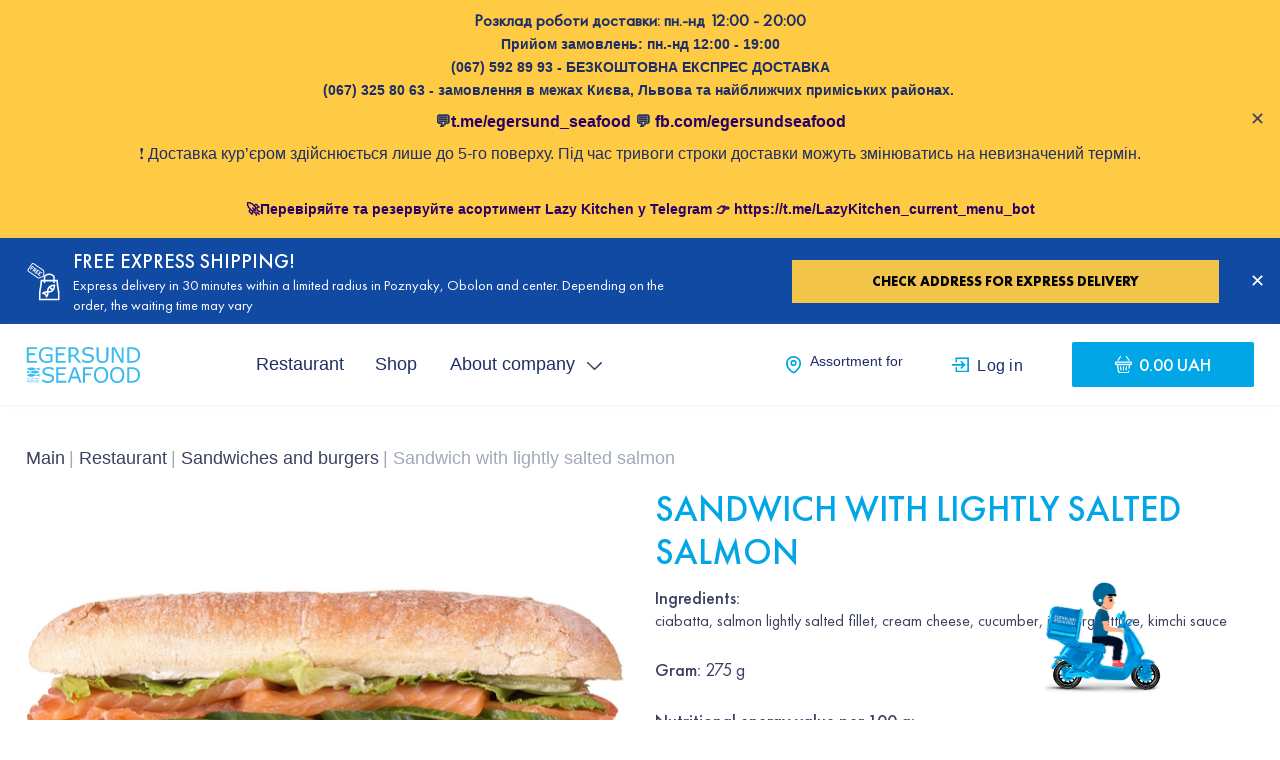

--- FILE ---
content_type: text/html; charset=utf-8
request_url: https://egersund.ua/en/product/695
body_size: 54141
content:
<!DOCTYPE html>
<html lang="en">
  <head>
    <meta charset="utf-8" />
    <link rel="shortcut icon" href="/favicon.ico" />
    <meta name="viewport" content="width=device-width, initial-scale=1" />
    <meta name="theme-color" content="#000000" />
    <link rel="manifest" href="/manifest.json" />
    <link data-chunk="main" rel="preload" as="style" href="https://stackpath.bootstrapcdn.com/bootstrap/4.4.1/css/bootstrap.min.css">
    <link href="https://stackpath.bootstrapcdn.com/bootstrap/4.4.1/css/bootstrap.min.css" rel="stylesheet" integrity="sha384-Vkoo8x4CGsO3+Hhxv8T/Q5PaXtkKtu6ug5TOeNV6gBiFeWPGFN9MuhOf23Q9Ifjh" crossorigin="anonymous">
    <meta name="application-name" content="&nbsp;"/>
    <meta name="msapplication-TileColor" content="#FFFFFF" />
    <meta name="mobile-web-app-capable" content="yes">
    <!-- Tell iOS it's a PWA -->
    <meta name="apple-mobile-web-app-capable" content="yes">
    <link rel="apple-touch-icon" sizes="180x180" href="/apple-touch-icon.png">
    <link rel="icon" type="image/png" sizes="32x32" href="/favicon-32x32.png">
    <link rel="icon" type="image/png" sizes="16x16" href="/favicon-16x16.png">
    <meta  name="keywords" content="егерзунд, egersund, придбати рибу київ, страви з риби київ, рибний магазин київ, egersund seafood, egersund seafood киев, egersund seafood цены, купить рыбу киев, блюда из рыбы киев, рыбный магазин киев, эгерзунд"/><meta  name="description" content="【Sandwich with lightly salted salmon - ✔️ fast delivery across Kiev】❱❱❱ ⭐ Sandwich with lightly salted salmon to order on ❤️ Egersund Seafood. ☝ Very tasty. 🐟 We cook only from fresh Norwegian products"/><meta  property="og:locale" content="en_US"/><meta  property="og:url" content="https://egersund.ua/en/product/695"/><meta  property="og:type" content="website"/><meta  property="og:title" content="☰ Sandwich with lightly salted salmon price from 283 UAH to order delivery in the city of Kiev"/><meta  property="og:description" content="【Sandwich with lightly salted salmon - ✔️ fast delivery across Kiev】❱❱❱ ⭐ Sandwich with lightly salted salmon to order on ❤️ Egersund Seafood. ☝ Very tasty. 🐟 We cook only from fresh Norwegian products"/><meta  property="og:image" content="https://cdn.egersund.ua/315aad5f-ac4c-46ca-15b9-d78fc0217d00/origin/origin"/><title >☰ Sandwich with lightly salted salmon price from 283 UAH to order delivery in the city of Kiev</title><link  rel="alternate" hrefLang="uk-UA" href="https://egersund.ua/product/695"/><link  rel="alternate" hrefLang="en-UA" href="https://egersund.ua/en/product/695"/><link  rel="alternate" hrefLang="ru-UA" href="https://egersund.ua/ru/product/695"/><link  rel="alternate" hrefLang="x-default" href="https://egersund.ua/product/695"/>
   
    <script type="module" crossorigin src="/static/index-DYa7HjRd.js"></script>
    <link rel="stylesheet" crossorigin href="/static/index-yqopuFy3.css">
  </head>
  <body>
    <noscript>You need to enable JavaScript to run this app.</noscript>
    <div id="root"><div class="App"><header class="header navbar-expand-lg fixed-top"><script type="application/ld+json">{"@context":"https://schema.org","@type":"Organization","name":"Egersund","sameAs":["https://www.facebook.com/egersundseafood/","https://www.youtube.com/channel/UCZ3-6ti7ullGLW-LMjZb9vg","https://www.instagram.com/egersundseafood/"],"department":{"@type":"Organization","telephone":"+380 (67) 325 80 63 "}}</script><div class="container"><div class="col-lg-6"><div class="header-logo"><a aria-current="page" class="active" href="/en/"><img src="/static/logo-C3sU_3nl.svg" loading="lazy" alt="Photo Egersund Seafood" title="Picture Egersund Seafood" width="115" height="36"/></a></div><div class="header-block"><button class="navbar-toggler" type="button"><i></i><i></i><i></i></button><div class="collapse navbar-collapse "><button class="navbar-close" type="button"><i></i><i></i></button><nav><ul class="header-menu header-menu_left"><li><a class="blue-hover" href="/en/catalog/25">Restaurant</a></li><li><a class="blue-hover" href="/en/catalog/26">Shop</a></li><li><div class="dropdown dropdown-header-btn"><a class="dropdown-toggle blue-hover"><span>About company</span></a></div></li></ul></nav></div></div></div><div class="col-lg-6"><div class="header-right"><nav><ul class="header-menu header-menu_right"><li class="header-right_delivery"><a class="header-delivery"><span>Assortment for</span>Delivery</a></li><li class="header-right_login"><a class="btn-login" href="/en/login">Log in</a></li><li class="header-right_basket"><button class="btn btn-blue btn-basket"><span>0.00 UAH</span></button></li></ul></nav></div></div></div></header><div><section class="section-catalog"><div class="container"><div class="row"><div class="col-md-12"><nav aria-label="breadcrumb"><script type="application/ld+json">{"@context":"https://schema.org","@type":"BreadcrumbList","itemListElement":[{"@type":"ListItem","position":1,"name":"Main","item":"/en/"},{"@type":"ListItem","position":2,"name":"Restaurant","item":"/en/catalog/25"},{"@type":"ListItem","position":3,"name":"Sandwiches and burgers ","item":"/en/products/40"},{"@type":"ListItem","position":4,"name":"Sandwich with lightly salted salmon"}]}</script><ol class="breadcrumb"><li class="breadcrumb-item"><a href="/en/">Main</a></li><li class="breadcrumb-item"><a href="/en/catalog/25">Restaurant</a></li><li class="breadcrumb-item"><a href="/en/products/40">Sandwiches and burgers </a></li><li class="breadcrumb-item active" aria-current="page">Sandwich with lightly salted salmon</li></ol></nav></div><div class="col-md-6"><figure class="product-pic"><img src="https://cdn.egersund.ua/315aad5f-ac4c-46ca-15b9-d78fc0217d00/origin/origin" srcSet="https://cdn.egersund.ua/315aad5f-ac4c-46ca-15b9-d78fc0217d00/mock/mock" sizes="
      (max-width: 768px) calc((100vw / 2 - 30px) / 1),
      (max-width: 1200px) calc(400px / 1),
      calc(600px / 1)" loading="lazy" alt="Photo Dish Sandwich with lightly salted salmon" title="Picture Dish Sandwich with lightly salted salmon" width="335" height="171"/></figure></div><div class="col-md-6"><div class="product-card"><h1>Sandwich with lightly salted salmon</h1><article class="product-content"><div class="item-food_add"><p class="caption">Ingredients:</p>ciabatta, salmon lightly salted fillet, cream cheese, cucumber, iceberg lettuce, kimchi sauce</div><div class="product-content_block"><ul class="product-content_info"><li><p><span class="caption">Gram<!-- -->: </span>275 g</p></li><li><p class="caption">Nutritional energy value per 100 g:</p>P:7,47 F:4,45 C:20,66 - 153,39 kcal</li><li><p class="caption">Time to prepare:</p>15<!-- --> <!-- -->minutes</li></ul><div class="product-total"><ul class="product-price"><li><span class="available yes">Available</span></li><li class="price">283.00 UAH</li></ul><div class="product-content_quantity"><form class="quantity-form"><div class="weight-choose_form quantity-form_inside"><button type="button" class="btn-minus">-</button><input type="text" contenteditable="false" value="1 "/><button type="button" class="btn-plus">+</button></div><button class="btn btn-blue" type="submit">I want to order</button></form></div></div></div><div class="row product-schedule"><div class="col-sm-6"><article class="product-schedule_app"><p class="caption">Orders for delivery:</p><p class="main-text">Mon<!-- --> - <!-- -->Sun<!-- --> 11:00 – 18:00<!-- --> </p></article></div><div class="col-sm-6"><article class="product-schedule_delivery"><p class="caption">Delivery schedule:</p><p>Mon<!-- --> - <!-- -->Sun<!-- --> <!-- -->12:00<!-- --> – 20:00 </p></article></div></div></article></div></div><div class="col-12"><section class="product-reviews"><ul class="nav nav-tabs"><li class="nav-item"><a class="nav-link active" href="/en/product/695/reviews">Reviews<!-- --> <span>(<!-- -->0<!-- -->)</span></a></li></ul><div class="tab-content"><div class="tab-pane active"><div class="product-reviews_bottom"><p class="title">Leave feedback</p>Log in to your personal account to leave a review<a class="link-enter" href="/en/login">Log in</a></div></div></div></section></div></div></div></section><script type="application/ld+json">{"@context":"https://schema.org","@type":"Product","sku":"EG0000035","name":"Сендвіч із лососем с/с","image":["https://client-api.egersund.ua/api/v1/images/a433a897-6d33-4928-b8a2-c095e702e382.png"],"description":"ciabatta, salmon lightly salted fillet, cream cheese, cucumber, iceberg lettuce, kimchi sauce","brand":{"@type":"Brand","name":"Egersund"},"offers":{"@type":"Offer","url":"https://egersund.ua/en/product/695","itemCondition":"https://schema.org/NewCondition","availability":"https://schema.org/InStock","price":"283","priceCurrency":"UAH","priceValidUntil":"1/20/2026"}}</script><section class="section-also"><div class="container"><div class="row"><div class="col-md-12"><h2>ALSO GOOD</h2><div class="react-multi-carousel-list carousel-con " dir="ltr"><ul class="react-multi-carousel-track " style="transition:none;overflow:hidden;transform:translate3d(0px,0,0)"><li data-index="0" aria-hidden="true" style="flex:1 0 25.0%;position:relative;width:auto" class="react-multi-carousel-item  carousel-item-li"><div class="item"><div class="item-food"><figure class="item-food_pic"><a draggable="false" href="/en/product/2501"><img src="https://cdn.egersund.ua/2e4a110f-b599-4778-855e-03340c687f78/origin/origin" srcSet="https://cdn.egersund.ua/2e4a110f-b599-4778-855e-03340c687f78/mock/mock" sizes="
      (max-width: 767px) calc((100vw / 2 - 30px) /  1),
      calc(300px / 1)" loading="lazy" alt="Photo Tuna Ventresca in Olive Oil 120g Ventresca de Atun en Aceite de Oliva" title="Picture Tuna Ventresca in Olive Oil 120g Ventresca de Atun en Aceite de Oliva" width="335" height="171"/></a></figure><div class="item-food_info"><h4><a draggable="false" class="shortDesc" href="/en/product/2501">Tuna Ventresca in Olive Oil 120g Ventresca de Atun en Aceite de Oliva</a></h4><ul class="item-food_price"><li class="price"><p class="available yes">Available</p><span class="number">350.00</span></li><li><button class="btn btn-blue btn-link">Оrder</button></li></ul></div></div></div></li><li data-index="1" aria-hidden="true" style="flex:1 0 25.0%;position:relative;width:auto" class="react-multi-carousel-item  carousel-item-li"><div class="item"><div class="item-food item-food_express_delivery"><figure class="item-food_pic"><a draggable="false" href="/en/product/1767"><img src="https://cdn.egersund.ua/b7c89fd0-e5ed-4f65-5906-f68a33255200/origin/origin" srcSet="https://cdn.egersund.ua/b7c89fd0-e5ed-4f65-5906-f68a33255200/mock/mock" sizes="
      (max-width: 767px) calc((100vw / 2 - 30px) /  1),
      calc(300px / 1)" loading="lazy" alt="Photo Salad with marinated tuna" title="Picture Salad with marinated tuna" width="335" height="171"/></a></figure><div class="item-food_info"><h4><a draggable="false" class="shortDesc" href="/en/product/1767"> Salad with marinated tuna</a></h4><ul class="item-food_price"><li class="price"><p class="available yes">Available</p><span class="number">1,190.00</span></li><li><button class="btn btn-blue btn-link">Оrder</button></li></ul></div><div class="express-delivery-mark">Express Delivery</div></div></div></li><li data-index="2" aria-hidden="true" style="flex:1 0 25.0%;position:relative;width:auto" class="react-multi-carousel-item  carousel-item-li"><div class="item"><div class="item-food"><figure class="item-food_pic"><a draggable="false" href="/en/product/2061"><img src="https://cdn.egersund.ua/fa09543d-5c9a-45c4-dc60-9a3c31c04500/origin/origin" srcSet="https://cdn.egersund.ua/fa09543d-5c9a-45c4-dc60-9a3c31c04500/mock/mock" sizes="
      (max-width: 767px) calc((100vw / 2 - 30px) /  1),
      calc(300px / 1)" loading="lazy" alt="Photo Black caviar CASPIAN GOLD PREMIUM 200 г" title="Picture Black caviar CASPIAN GOLD PREMIUM 200 г" width="335" height="171"/></a></figure><div class="item-food_info"><h4><a draggable="false" class="shortDesc" href="/en/product/2061">Black caviar CASPIAN GOLD PREMIUM 200 г</a></h4><ul class="item-food_price"><li class="price"><p class="available yes">Available</p><span class="number">15,300.00</span></li><li><button class="btn btn-blue btn-link">Оrder</button></li></ul></div></div></div></li><li data-index="3" aria-hidden="true" style="flex:1 0 25.0%;position:relative;width:auto" class="react-multi-carousel-item  carousel-item-li"><div class="item"><div class="item-food item-food_express_delivery"><figure class="item-food_pic"><a draggable="false" href="/en/product/2143"><img src="https://cdn.egersund.ua/635dd88e-85d0-4970-c3e4-39ddfe6a6900/origin/origin" srcSet="https://cdn.egersund.ua/635dd88e-85d0-4970-c3e4-39ddfe6a6900/mock/mock" sizes="
      (max-width: 767px) calc((100vw / 2 - 30px) /  1),
      calc(300px / 1)" loading="lazy" alt="Photo Dish Філадельфія з лососем запеченим у стружці тунця" title="Picture Dish Філадельфія з лососем запеченим у стружці тунця" width="335" height="171"/></a></figure><div class="item-food_info"><h4><a draggable="false" class="shortDesc" href="/en/product/2143">Філадельфія з лососем запеченим у стружці тунця</a></h4><div class="item-food_add"><p class="caption">Garnish<!-- -->:</p>45 g. wasabi, pickled ginger, soy sauce</div><div class="item-food_add"><p class="caption">Ingredients:</p>rice, salmon, Philadelphia cheese, cucumber, light chili sauce, green onion, tuna shavings, chili pepper threads, nori seaweed, wasabi, pickled ginger, soy sauce</div><ul class="item-food_price"><li class="price"><p class="available yes">Available</p><span class="number">490.00</span></li><li><button class="btn btn-blue btn-link">Оrder</button></li></ul></div><div class="express-delivery-mark">Express Delivery</div></div></div></li><li data-index="4" aria-hidden="true" style="flex:1 0 25.0%;position:relative;width:auto" class="react-multi-carousel-item  carousel-item-li"><div class="item"><div class="item-food item-food_express_delivery"><figure class="item-food_pic"><a draggable="false" href="/en/product/2144"><img src="https://cdn.egersund.ua/e1732d83-88bf-4301-c635-9ada9bd46400/origin/origin" srcSet="https://cdn.egersund.ua/e1732d83-88bf-4301-c635-9ada9bd46400/mock/mock" sizes="
      (max-width: 767px) calc((100vw / 2 - 30px) /  1),
      calc(300px / 1)" loading="lazy" alt="Photo Dish Roll with eel in tuna shavings" title="Picture Dish Roll with eel in tuna shavings" width="335" height="171"/></a></figure><div class="item-food_info"><h4><a draggable="false" class="shortDesc" href="/en/product/2144">Roll with eel in tuna shavings</a></h4><div class="item-food_add"><p class="caption">Garnish<!-- -->:</p>45 g.</div><div class="item-food_add"><p class="caption">Ingredients:</p>Rice, eel, processed Viola cheese, unagi sauce, cucumber, green onion, tuna chips, nori seaweed, wasabi, pickled ginger, soy sauce.</div><ul class="item-food_price"><li class="price"><p class="available yes">Available</p><span class="number">553.00</span></li><li><button class="btn btn-blue btn-link">Оrder</button></li></ul></div><div class="express-delivery-mark">Express Delivery</div></div></div></li><li data-index="5" aria-hidden="true" style="flex:1 0 25.0%;position:relative;width:auto" class="react-multi-carousel-item  carousel-item-li"><div class="item"><div class="item-food item-food_no"><figure class="item-food_pic"><a draggable="false" href="/en/product/411"><img src="https://cdn.egersund.ua/94293a59-f712-4090-1266-7022439bc200/origin/origin" srcSet="https://cdn.egersund.ua/94293a59-f712-4090-1266-7022439bc200/mock/mock" sizes="
      (max-width: 767px) calc((100vw / 2 - 30px) /  1),
      calc(300px / 1)" loading="lazy" alt="Photo Keta &quot;Chum salmon&quot;" title="Picture Keta &quot;Chum salmon&quot;" width="335" height="171"/></a></figure><div class="item-food_info"><h4><a draggable="false" class="shortDesc" href="/en/product/411">Keta &quot;Chum salmon&quot;</a></h4><div class="item-food_end"><p>Currently unavailable</p><button class="btn btn-blue-border">Report availability</button></div></div></div></div></li><li data-index="6" aria-hidden="true" style="flex:1 0 25.0%;position:relative;width:auto" class="react-multi-carousel-item  carousel-item-li"><div class="item"><div class="item-food item-food_no"><figure class="item-food_pic"><a draggable="false" href="/en/product/47"><img src="https://cdn.egersund.ua/bfef7aba-7430-4fb0-5077-616656f52400/origin/origin" srcSet="https://cdn.egersund.ua/bfef7aba-7430-4fb0-5077-616656f52400/mock/mock" sizes="
      (max-width: 767px) calc((100vw / 2 - 30px) /  1),
      calc(300px / 1)" loading="lazy" alt="Photo Chum Red caviar Gold" title="Picture Chum Red caviar Gold" width="335" height="171"/></a></figure><div class="item-food_info"><h4><a draggable="false" class="shortDesc" href="/en/product/47">Chum Red caviar Gold</a></h4><div class="item-food_add"><p class="caption">Ingredients:</p>Chum caviar, salt</div><div class="item-food_end"><p>Currently unavailable</p><button class="btn btn-blue-border">Report availability</button></div></div></div></div></li><li data-index="7" aria-hidden="true" style="flex:1 0 25.0%;position:relative;width:auto" class="react-multi-carousel-item  carousel-item-li"><div class="item"><div class="item-food item-food_no"><figure class="item-food_pic"><a draggable="false" href="/en/product/645"><img src="https://cdn.egersund.ua/6092debc-f054-4c9b-4c57-b95fe9170000/origin/origin" srcSet="https://cdn.egersund.ua/6092debc-f054-4c9b-4c57-b95fe9170000/mock/mock" sizes="
      (max-width: 767px) calc((100vw / 2 - 30px) /  1),
      calc(300px / 1)" loading="lazy" alt="Photo Perch Iceland" title="Picture Perch Iceland" width="335" height="171"/></a></figure><div class="item-food_info"><h4><a draggable="false" class="shortDesc" href="/en/product/645">Perch Iceland</a></h4><div class="item-food_end"><p>Currently unavailable</p><button class="btn btn-blue-border">Report availability</button></div></div></div></div></li><li data-index="8" aria-hidden="true" style="flex:1 0 25.0%;position:relative;width:auto" class="react-multi-carousel-item  carousel-item-li"><div class="item"><div class="item-food item-food_no"><figure class="item-food_pic"><a draggable="false" href="/en/product/1240"><img src="https://cdn.egersund.ua/9636cdd0-896a-4251-be1a-a17d5b5aa200/origin/origin" srcSet="https://cdn.egersund.ua/9636cdd0-896a-4251-be1a-a17d5b5aa200/mock/mock" sizes="
      (max-width: 767px) calc((100vw / 2 - 30px) /  1),
      calc(300px / 1)" loading="lazy" alt="Photo Sardine carcass of spicy salting" title="Picture Sardine carcass of spicy salting" width="335" height="171"/></a></figure><div class="item-food_info"><h4><a draggable="false" class="shortDesc" href="/en/product/1240">Sardine carcass of spicy salting</a></h4><div class="item-food_add"><p class="caption">Ingredients:</p>sardines, salt, sugar, rose pepper, black pepper, coriander, cloves</div><div class="item-food_end"><p>Currently unavailable</p><button class="btn btn-blue-border">Report availability</button></div></div></div></div></li><li data-index="9" aria-hidden="true" style="flex:1 0 25.0%;position:relative;width:auto" class="react-multi-carousel-item  carousel-item-li"><div class="item"><div class="item-food item-food_no"><figure class="item-food_pic"><a draggable="false" href="/en/product/1446"><img src="https://cdn.egersund.ua/e28d343f-b6ed-4572-18af-187d799a0a00/origin/origin" srcSet="https://cdn.egersund.ua/e28d343f-b6ed-4572-18af-187d799a0a00/mock/mock" sizes="
      (max-width: 767px) calc((100vw / 2 - 30px) /  1),
      calc(300px / 1)" loading="lazy" alt="Photo Herring Matjes fillet" title="Picture Herring Matjes fillet" width="335" height="171"/></a></figure><div class="item-food_info"><h4><a draggable="false" class="shortDesc" href="/en/product/1446">Herring Matjes fillet</a></h4><div class="item-food_add"><p class="caption">Ingredients:</p>herring, salt</div><div class="item-food_end"><p>Currently unavailable</p><button class="btn btn-blue-border">Report availability</button></div></div></div></div></li></ul></div><ul class="react-multi-carousel-dot-list owl-dots"><button class="owl-dot active"></button><button class="owl-dot"></button><button class="owl-dot"></button><button class="owl-dot"></button></ul><div class="owl-nav"><button class="owl-prev disabled"></button><button class="owl-next"></button></div></div></div></div></section></div><footer class="footer"><div class="container"><div class="footer-inner"><div class="footer-left"><div class="footer-left_text">Order in the app</div><a rel="noopener nofollow noreferrer" class="icon-app" target="_blank" href="https://apps.apple.com/ua/app/egersund/id1529261110?l=ru"><img src="/static/app-store-DSwc8515.svg" loading="lazy" alt="Photo " title="Picture " width="125" height="36"/></a><a rel="noopener nofollow noreferrer" class="icon-app" target="_blank" href="https://play.google.com/store/apps/details?id=com.egersund_mobile_app&amp;hl=uk&amp;gl=US"><img src="/static/google-play-B9SnbSIY.svg" loading="lazy" alt="Photo " title="Picture " width="125" height="37"/></a></div><div class="footer-right"><div class="footer-social"><div class="footer-social_text">Follow our social media</div><ul class="footer-social_list"><li><a rel="noopener nofollow noreferrer" href="https://www.facebook.com/egersundseafood/" target="_blank" class="icon-facebook"><i class="fa fa-facebook" aria-hidden="true"></i></a></li><li><a rel="noopener nofollow noreferrer" href="https://www.instagram.com/egersundseafood/" target="_blank" class="icon-youtube"><i class="fa fa-instagram" aria-hidden="true"></i></a></li></ul></div><div class="footer-lang"><ul class="footer-lang_list"><li class=""><a target="_parent" href="/product/695">Ukr</a></li><li class=" active"><a target="_parent" href="/en/product/695">Eng</a></li><li class=""><a target="_parent" href="/ru/product/695">Rus</a></li></ul></div></div><div class="footer-contact">Delivery number<a href="tel://+380 (67) 325 80 63 " class="footer-phone">+380 (67) 325 80 63 </a>Call from<!-- -->11:00 - 20:00</div></div><div class="footer-links"><p><a href="/en/privacy-policy">Privacy Policy</a></p></div></div></footer><div id="banner_adArea" class="banner_rct"><div id="banner_mainScreen" class="banner_absfull"><div class="banner_section banner_screen1 banner_active"><img src="/static/banner_logo_white_bg-CYieSMm8.png" alt="" class="banner_logo"/><div class="banner_bicycle-row"><img src="/static/banner_byke-transp-BsMk5GCv.png" alt="" class="banner_byke"/><img src="[data-uri]" alt="" class="banner_wheel banner_wheel1"/><img src="[data-uri]" alt="" class="banner_wheel banner_wheel2"/><img src="[data-uri]" alt="" class="banner_driver"/><div class="banner_fume-block"></div></div></div><div class="banner_section banner_screen2"><img class="banner_bg" src="/static/banner_bg-CM6CPnrj.png" alt=""/><img src="[data-uri]" class="banner_btn-cta" alt=""/></div></div><div id="banner_dragEl"></div><span class="banner_close" id="banner_close">×</span></div></div></div>
    <div id="modal-root"></div>
    <script>
      window.DATA="[base64]/DkMK/[base64]/[base64]/[base64]/[base64]/[base64]/[base64]/[base64]/DkcKAw5DCuMOQwr/[base64]/[base64]/[base64]/[base64]/[base64]/[base64]/[base64]/[base64]"
    </script>
    <script>window.__REACT_QUERY_STATE__ = {"mutations":[],"queries":[{"state":{"data":{"id":695,"externalId":"EG0000035","title":"Сендвіч із лососем с/с","shortDescription":"Sandwich with lightly salted salmon","fullDescription":null,"garnish":null,"minCount":"1","coefficient":1,"energyValue":"P:7,47 F:4,45 C:20,66 - 153,39 kcal","ingredients":"ciabatta, salmon lightly salted fillet, cream cheese, cucumber, iceberg lettuce, kimchi sauce","portionWeight":"275 g","category":{"id":4,"externalId":"000000004","name":"Острів","description":"Острів","isActive":true},"customCategory":{"id":40,"name":"Сендвічі","description":"Сендвічі","seoText":null,"isActive":true,"isOnline":true,"ord":6,"blockedSellPoints":[]},"isExpressDelivery":true,"groups":[],"services":[],"unit":{"id":7,"externalId":"шт","type":"шт."},"units":"шт","productOptions":[{"id":188842,"available":true,"price":"283","sellPoint":{"id":1,"externalId":"EG0000002","address":"просп. Петра Григоренка, 32-д","name":"Григоренко","street":null,"district":null,"buildNumber":null,"corps":null,"phone":null,"workTime":"11:15-20:00","description":"Пр-т Григоренка ТОВ \"Егерзунд Сіфуд\"","isActive":true,"is_online_active":true,"isExpressDelivery":true,"isExpressDeliveryBackoffice":true,"workingHours1":null,"workingHours2":null,"workingHoursNotes":null}}],"deliveryOptions":[{"id":2108,"available":true}],"productImages":[{"uuid":"a433a897-6d33-4928-b8a2-c095e702e382.png"}],"cdnImages":[{"id":122,"uid":"315aad5f-ac4c-46ca-15b9-d78fc0217d00","filename":"Сендвіч із лососем сс.jpg","metadata":null,"isSigned":false,"variants":{"mock":"https://cdn.egersund.ua/315aad5f-ac4c-46ca-15b9-d78fc0217d00/mock/mock","75x50":"https://cdn.egersund.ua/315aad5f-ac4c-46ca-15b9-d78fc0217d00/75x50/75x50","origin":"https://cdn.egersund.ua/315aad5f-ac4c-46ca-15b9-d78fc0217d00/origin/origin","public":"https://cdn.egersund.ua/315aad5f-ac4c-46ca-15b9-d78fc0217d00/public/public","150x100":"https://cdn.egersund.ua/315aad5f-ac4c-46ca-15b9-d78fc0217d00/150x100/150x100","250x150":"https://cdn.egersund.ua/315aad5f-ac4c-46ca-15b9-d78fc0217d00/250x150/250x150","400x300":"https://cdn.egersund.ua/315aad5f-ac4c-46ca-15b9-d78fc0217d00/400x300/400x300","550x300":"https://cdn.egersund.ua/315aad5f-ac4c-46ca-15b9-d78fc0217d00/550x300/550x300","600x450":"https://cdn.egersund.ua/315aad5f-ac4c-46ca-15b9-d78fc0217d00/600x450/600x450","800x600":"https://cdn.egersund.ua/315aad5f-ac4c-46ca-15b9-d78fc0217d00/800x600/800x600","900x600":"https://cdn.egersund.ua/315aad5f-ac4c-46ca-15b9-d78fc0217d00/900x600/900x600","1200x900":"https://cdn.egersund.ua/315aad5f-ac4c-46ca-15b9-d78fc0217d00/1200x900/1200x900"},"uploaded":"2022-02-15T08:16:43.522Z"}],"cdnImagesTv":[],"productVideo":null,"avgWeight":null,"isActive":true,"isPieceOnly":false,"expCollections":[{"id":1,"count":-1,"updatedDate":"2021-05-25T16:32:39.790Z","deletedDate":"2021-05-25T19:18:42.805Z"},{"id":2,"count":-1,"updatedDate":"2021-05-25T22:19:00.199Z","deletedDate":"2021-05-25T19:46:40.929Z"},{"id":68,"count":5,"updatedDate":"2021-05-31T12:05:38.380Z","deletedDate":"2021-05-31T17:08:40.052Z"},{"id":32,"count":5,"updatedDate":"2021-05-29T11:50:58.203Z","deletedDate":"2021-05-29T17:57:35.064Z"},{"id":30,"count":5,"updatedDate":"2021-05-29T11:50:58.195Z","deletedDate":"2021-05-29T17:57:35.064Z"},{"id":3,"count":1,"updatedDate":"2021-05-25T22:47:12.571Z","deletedDate":"2021-05-27T16:30:25.910Z"},{"id":14,"count":5,"updatedDate":"2021-05-28T12:07:40.598Z","deletedDate":"2021-05-28T17:27:19.614Z"},{"id":45,"count":5,"updatedDate":"2021-05-30T10:11:45.561Z","deletedDate":"2021-05-30T16:29:20.442Z"},{"id":71,"count":5,"updatedDate":"2021-06-01T11:56:39.068Z","deletedDate":"2021-06-01T17:39:37.565Z"},{"id":96,"count":5,"updatedDate":"2021-06-02T10:53:26.047Z","deletedDate":"2021-06-02T17:57:10.283Z"},{"id":170,"count":10,"updatedDate":"2021-06-05T10:56:42.116Z","deletedDate":"2021-06-05T17:24:28.588Z"},{"id":144,"count":10,"updatedDate":"2021-06-04T10:45:50.713Z","deletedDate":"2021-06-04T17:56:02.102Z"},{"id":130,"count":5,"updatedDate":"2021-06-03T10:49:37.327Z","deletedDate":"2021-06-03T17:46:55.662Z"},{"id":188,"count":10,"updatedDate":"2021-06-06T10:57:54.314Z","deletedDate":"2021-06-06T17:45:43.927Z"},{"id":200,"count":3,"updatedDate":"2021-06-06T20:47:18.785Z","deletedDate":"2021-06-06T17:50:06.764Z"},{"id":214,"count":10,"updatedDate":"2021-06-07T11:55:46.095Z","deletedDate":"2021-06-07T17:46:52.089Z"},{"id":230,"count":10,"updatedDate":"2021-06-08T10:44:23.113Z","deletedDate":"2021-06-08T17:45:19.240Z"},{"id":246,"count":10,"updatedDate":"2021-06-09T10:49:33.009Z","deletedDate":"2021-06-09T17:47:54.230Z"},{"id":268,"count":10,"updatedDate":"2021-06-10T10:55:24.677Z","deletedDate":"2021-06-10T17:52:46.683Z"},{"id":278,"count":10,"updatedDate":"2021-06-11T10:47:26.784Z","deletedDate":"2021-06-11T17:44:51.850Z"},{"id":304,"count":10,"updatedDate":"2021-06-12T11:04:12.124Z","deletedDate":"2021-06-12T17:48:39.636Z"},{"id":370,"count":10,"updatedDate":"2021-06-18T10:48:51.441Z","deletedDate":"2021-06-18T17:45:27.537Z"},{"id":342,"count":10,"updatedDate":"2021-06-16T11:29:35.330Z","deletedDate":"2021-06-16T17:51:36.853Z"},{"id":326,"count":10,"updatedDate":"2021-06-13T10:48:10.886Z","deletedDate":"2021-06-13T17:33:50.690Z"},{"id":393,"count":10,"updatedDate":"2021-06-19T11:31:52.109Z","deletedDate":"2021-06-19T14:31:06.467Z"},{"id":348,"count":10,"updatedDate":"2021-06-17T11:05:47.391Z","deletedDate":"2021-06-17T17:47:13.320Z"}],"seoTexts":{"id":392,"header":"Sandwich with lightly salted salmon","title":"☰ Sandwich with lightly salted salmon price from 283 UAH to order delivery in the city of Kiev","description":"【Sandwich with lightly salted salmon - ✔️ fast delivery across Kiev】❱❱❱ ⭐ Sandwich with lightly salted salmon to order on ❤️ Egersund Seafood. ☝ Very tasty. 🐟 We cook only from fresh Norwegian products"},"reviews":[],"timeToPrepare":900,"isPack":false,"isNew":false,"isOnline":true,"createdDate":"2022-10-05T21:32:10.995Z","expressDeliveryTimePrepare":60,"reviewsCount":0},"dataUpdateCount":1,"dataUpdatedAt":1768947121717,"error":null,"errorUpdateCount":0,"errorUpdatedAt":0,"fetchFailureCount":0,"fetchFailureReason":null,"fetchMeta":null,"isInvalidated":false,"status":"success","fetchStatus":"idle"},"queryKey":["product","695",null,1],"queryHash":"[\"product\",\"695\",null,1]"},{"state":{"data":[{"id":15,"name":"NEW PRODUCTS","description":"NEW PRODUCTS","blockedSellPoints":[],"isActive":true,"ord":1},{"id":14,"name":"Sushi","description":"Sushi","blockedSellPoints":[],"isActive":true,"ord":3},{"id":13,"name":"Sushi Sets","description":"Sushi Sets","blockedSellPoints":[],"isActive":true,"ord":5},{"id":12,"name":"Lazy Kitchen ","description":"Lazy Kitchen ","blockedSellPoints":[3,2,11],"isActive":true,"ord":7},{"id":5,"name":"Exclusive","description":"Exclusive","blockedSellPoints":[],"isActive":true,"ord":9},{"id":11,"name":"Fish oil","description":"Fish oil","blockedSellPoints":[],"isActive":true,"ord":11},{"id":16,"name":"Wine of our own import","description":"Wine of our own import","blockedSellPoints":[],"isActive":true,"ord":30}],"dataUpdateCount":1,"dataUpdatedAt":1768947121705,"error":null,"errorUpdateCount":0,"errorUpdatedAt":0,"fetchFailureCount":0,"fetchFailureReason":null,"fetchMeta":null,"isInvalidated":false,"status":"success","fetchStatus":"idle"},"queryKey":["tags",null],"queryHash":"[\"tags\",null]"},{"state":{"data":{"items":[{"id":2501,"externalId":"EG0021491","title":"Вентріска тунця в оливковій оліі ж/б 120г Ventresc","shortDescription":"Tuna Ventresca in Olive Oil 120g Ventresca de Atun en Aceite de Oliva","fullDescription":"Tuna Ventresca in Olive Oil 120g Ventresca de Atun en Aceite de Oliva","garnish":null,"minCount":"1","coefficient":1,"energyValue":null,"ingredients":null,"portionWeight":null,"category":{"id":12,"externalId":"EG0009507","name":"Інше","description":"Інше","isActive":true},"customCategory":{"id":29,"name":"Гастрономія","description":"Гастрономія","seoText":null,"isActive":true,"isOnline":true,"ord":1,"blockedSellPoints":[]},"isExpressDelivery":false,"groups":[{"id":15,"name":null,"description":null,"blockedSellPoints":[],"isActive":true,"ord":1}],"services":[],"unit":{"id":7,"externalId":"шт","type":"шт."},"units":"шт","productOptions":[{"id":162122,"available":true,"price":"350","sellPoint":{"id":1,"externalId":"EG0000002","address":"просп. Петра Григоренка, 32-д","name":"Григоренко","street":null,"district":null,"buildNumber":null,"corps":null,"phone":null,"workTime":"11:15-20:00","description":"Пр-т Григоренка ТОВ \"Егерзунд Сіфуд\"","isActive":true,"is_online_active":true,"isExpressDelivery":true,"isExpressDeliveryBackoffice":true,"workingHours1":null,"workingHours2":null,"workingHoursNotes":null}}],"deliveryOptions":[{"id":4960,"available":true}],"productImages":[],"cdnImages":[{"id":1288,"uid":"2e4a110f-b599-4778-855e-03340c687f78","filename":"ÐÐµÐ½ÑÑÑÑÐºÐ° ÑÑÐ½ÑÑ Ð² Ð¾Ð»Ð¸Ð²ÐºÐ¾Ð²ÑÐ¹ Ð¾Ð»ÑÑ Ð¶Ð± 120Ð³ Ventresca de Atun en Aceite de Oliva.jpg","metadata":null,"isSigned":false,"variants":{"mock":"https://cdn.egersund.ua/2e4a110f-b599-4778-855e-03340c687f78/mock/mock","75x50":"https://cdn.egersund.ua/2e4a110f-b599-4778-855e-03340c687f78/75x50/75x50","origin":"https://cdn.egersund.ua/2e4a110f-b599-4778-855e-03340c687f78/origin/origin","public":"https://cdn.egersund.ua/2e4a110f-b599-4778-855e-03340c687f78/public/public","150x100":"https://cdn.egersund.ua/2e4a110f-b599-4778-855e-03340c687f78/150x100/150x100","250x150":"https://cdn.egersund.ua/2e4a110f-b599-4778-855e-03340c687f78/250x150/250x150","400x300":"https://cdn.egersund.ua/2e4a110f-b599-4778-855e-03340c687f78/400x300/400x300","550x300":"https://cdn.egersund.ua/2e4a110f-b599-4778-855e-03340c687f78/550x300/550x300","600x450":"https://cdn.egersund.ua/2e4a110f-b599-4778-855e-03340c687f78/600x450/600x450","800x600":"https://cdn.egersund.ua/2e4a110f-b599-4778-855e-03340c687f78/800x600/800x600","900x600":"https://cdn.egersund.ua/2e4a110f-b599-4778-855e-03340c687f78/900x600/900x600","1200x900":"https://cdn.egersund.ua/2e4a110f-b599-4778-855e-03340c687f78/1200x900/1200x900"},"uploaded":"2025-06-27T10:46:38.641Z"}],"cdnImagesTv":[],"productVideo":null,"avgWeight":null,"isActive":true,"isPieceOnly":false,"expCollections":[],"seoTexts":{"id":1943,"header":"Tuna Ventresca in Olive Oil 120g Ventresca de Atun en Aceite de Oliva","title":"Tuna Ventresca in Olive Oil 120g Ventresca de Atun en Aceite de Oliva","description":null},"timeToPrepare":0,"isPack":false,"isNew":true,"isOnline":true,"createdDate":"2025-06-13T22:15:44.794Z","expressDeliveryTimePrepare":30},{"id":1767,"externalId":"EG0014106","title":"Салат з тунцем маринованим ваг.FF","shortDescription":" Salad with marinated tuna","fullDescription":null,"garnish":null,"minCount":"1","coefficient":1,"energyValue":null,"ingredients":null,"portionWeight":null,"category":{"id":9,"externalId":"000000009","name":"Гастрономія","description":"Гастрономія","isActive":true},"customCategory":{"id":46,"name":"Салати","description":"Салати","seoText":null,"isActive":true,"isOnline":true,"ord":2,"blockedSellPoints":[]},"isExpressDelivery":true,"groups":[{"id":15,"name":null,"description":null,"blockedSellPoints":[],"isActive":true,"ord":1}],"services":[],"unit":{"id":5,"externalId":"кг","type":"кг."},"units":"кг","productOptions":[{"id":165782,"available":true,"price":"1190","sellPoint":{"id":1,"externalId":"EG0000002","address":"просп. Петра Григоренка, 32-д","name":"Григоренко","street":null,"district":null,"buildNumber":null,"corps":null,"phone":null,"workTime":"11:15-20:00","description":"Пр-т Григоренка ТОВ \"Егерзунд Сіфуд\"","isActive":true,"is_online_active":true,"isExpressDelivery":true,"isExpressDeliveryBackoffice":true,"workingHours1":null,"workingHours2":null,"workingHoursNotes":null}}],"deliveryOptions":[{"id":3498,"available":true}],"productImages":[],"cdnImages":[{"id":624,"uid":"b7c89fd0-e5ed-4f65-5906-f68a33255200","filename":"Ð¡Ð°Ð»Ð°Ñ Ð· ÑÑÐ½ÑÐµÐ¼ Ð¼Ð°ÑÐ¸Ð½Ð¾Ð²Ð°Ð½Ð¸Ð¼ Ð²Ð°Ð³.FF.jpg","metadata":null,"isSigned":false,"variants":{"mock":"https://cdn.egersund.ua/b7c89fd0-e5ed-4f65-5906-f68a33255200/mock/mock","75x50":"https://cdn.egersund.ua/b7c89fd0-e5ed-4f65-5906-f68a33255200/75x50/75x50","origin":"https://cdn.egersund.ua/b7c89fd0-e5ed-4f65-5906-f68a33255200/origin/origin","public":"https://cdn.egersund.ua/b7c89fd0-e5ed-4f65-5906-f68a33255200/public/public","150x100":"https://cdn.egersund.ua/b7c89fd0-e5ed-4f65-5906-f68a33255200/150x100/150x100","250x150":"https://cdn.egersund.ua/b7c89fd0-e5ed-4f65-5906-f68a33255200/250x150/250x150","400x300":"https://cdn.egersund.ua/b7c89fd0-e5ed-4f65-5906-f68a33255200/400x300/400x300","550x300":"https://cdn.egersund.ua/b7c89fd0-e5ed-4f65-5906-f68a33255200/550x300/550x300","600x450":"https://cdn.egersund.ua/b7c89fd0-e5ed-4f65-5906-f68a33255200/600x450/600x450","800x600":"https://cdn.egersund.ua/b7c89fd0-e5ed-4f65-5906-f68a33255200/800x600/800x600","900x600":"https://cdn.egersund.ua/b7c89fd0-e5ed-4f65-5906-f68a33255200/900x600/900x600","1200x900":"https://cdn.egersund.ua/b7c89fd0-e5ed-4f65-5906-f68a33255200/1200x900/1200x900"},"uploaded":"2023-04-21T13:44:59.740Z"}],"cdnImagesTv":[],"productVideo":null,"avgWeight":null,"isActive":true,"isPieceOnly":false,"expCollections":[],"seoTexts":{"id":1182,"header":" Salad with marinated tuna","title":"☰  Salad with marinated tuna price from 1150 UAH to order delivery in the city of Kiev","description":"【 Salad with marinated tuna - fast delivery across Kiev】❱❱❱ ⭐  Salad with marinated tuna to order on ❤️ Egersund Seafood. ☝ Only fresh catch. ✅ Quality control from catch to counter."},"timeToPrepare":900,"isPack":false,"isNew":true,"isOnline":true,"createdDate":"2023-02-25T00:35:15.764Z","expressDeliveryTimePrepare":60},{"id":2061,"externalId":"EG0016717","title":"Ікра чорна CASPIAN GOLD PREMIUM 200 г","shortDescription":"Black caviar CASPIAN GOLD PREMIUM 200 г","fullDescription":null,"garnish":null,"minCount":"1","coefficient":1,"energyValue":null,"ingredients":null,"portionWeight":null,"category":{"id":5,"externalId":"000000005","name":"Ікра","description":"Ікра","isActive":true},"customCategory":{"id":74,"name":"Чорна ікра","description":"Чорна ікра","seoText":null,"isActive":true,"isOnline":true,"ord":2,"blockedSellPoints":[]},"isExpressDelivery":null,"groups":[{"id":15,"name":null,"description":null,"blockedSellPoints":[],"isActive":true,"ord":1}],"services":[],"unit":{"id":7,"externalId":"шт","type":"шт."},"units":"шт","productOptions":[{"id":87082,"available":true,"price":"15300","sellPoint":{"id":1,"externalId":"EG0000002","address":"просп. Петра Григоренка, 32-д","name":"Григоренко","street":null,"district":null,"buildNumber":null,"corps":null,"phone":null,"workTime":"11:15-20:00","description":"Пр-т Григоренка ТОВ \"Егерзунд Сіфуд\"","isActive":true,"is_online_active":true,"isExpressDelivery":true,"isExpressDeliveryBackoffice":true,"workingHours1":null,"workingHours2":null,"workingHoursNotes":null}}],"deliveryOptions":[{"id":4082,"available":true}],"productImages":[],"cdnImages":[{"id":806,"uid":"fa09543d-5c9a-45c4-dc60-9a3c31c04500","filename":"ÐÐºÑÐ° ÑÐ¾ÑÐ½Ð° CASPIAN GOLD PREMIUM 200Ð³.jpg","metadata":null,"isSigned":false,"variants":{"mock":"https://cdn.egersund.ua/fa09543d-5c9a-45c4-dc60-9a3c31c04500/mock/mock","75x50":"https://cdn.egersund.ua/fa09543d-5c9a-45c4-dc60-9a3c31c04500/75x50/75x50","origin":"https://cdn.egersund.ua/fa09543d-5c9a-45c4-dc60-9a3c31c04500/origin/origin","public":"https://cdn.egersund.ua/fa09543d-5c9a-45c4-dc60-9a3c31c04500/public/public","150x100":"https://cdn.egersund.ua/fa09543d-5c9a-45c4-dc60-9a3c31c04500/150x100/150x100","250x150":"https://cdn.egersund.ua/fa09543d-5c9a-45c4-dc60-9a3c31c04500/250x150/250x150","400x300":"https://cdn.egersund.ua/fa09543d-5c9a-45c4-dc60-9a3c31c04500/400x300/400x300","550x300":"https://cdn.egersund.ua/fa09543d-5c9a-45c4-dc60-9a3c31c04500/550x300/550x300","600x450":"https://cdn.egersund.ua/fa09543d-5c9a-45c4-dc60-9a3c31c04500/600x450/600x450","800x600":"https://cdn.egersund.ua/fa09543d-5c9a-45c4-dc60-9a3c31c04500/800x600/800x600","900x600":"https://cdn.egersund.ua/fa09543d-5c9a-45c4-dc60-9a3c31c04500/900x600/900x600","1200x900":"https://cdn.egersund.ua/fa09543d-5c9a-45c4-dc60-9a3c31c04500/1200x900/1200x900"},"uploaded":"2024-01-30T05:24:49.264Z"}],"cdnImagesTv":[],"productVideo":null,"avgWeight":"0.2","isActive":true,"isPieceOnly":false,"expCollections":[],"seoTexts":{"id":1522,"header":"Black caviar CASPIAN GOLD PREMIUM 200 г","title":"☰ Black caviar CASPIAN GOLD PREMIUM 200 г price from 14400 UAH to order delivery in the city of Kiev","description":"【Black caviar CASPIAN GOLD PREMIUM 200 г - fast delivery across Kiev】❱❱❱ ⭐ Black caviar CASPIAN GOLD PREMIUM 200 г to order on ❤️ Egersund Seafood. ☝ Only fresh catch. ✅ Quality control from catch to counter."},"timeToPrepare":60,"isPack":false,"isNew":true,"isOnline":true,"createdDate":"2023-11-18T08:18:13.721Z","expressDeliveryTimePrepare":30},{"id":2143,"externalId":"EG0017456","title":"Філадельфія з лососем запеченим у стружці тунця","shortDescription":"Філадельфія з лососем запеченим у стружці тунця","fullDescription":"315 g / 45 g garnish, rice, salmon, Philadelphia cheese, cucumber, light chili sauce, green onion, tuna flakes, chili pepper threads, nori seaweed, wasabi, pickled ginger, soy sauce","garnish":"45 g. wasabi, pickled ginger, soy sauce","minCount":"1","coefficient":1,"energyValue":"Proteins:9,37 ; Fats:13,64 ; Carbohydrates:23,36 ; 198,96kcal ( kJ: 831,65)","ingredients":"rice, salmon, Philadelphia cheese, cucumber, light chili sauce, green onion, tuna shavings, chili pepper threads, nori seaweed, wasabi, pickled ginger, soy sauce","portionWeight":"315 g.","category":{"id":3,"externalId":"000000003","name":"Суши","description":"Суши","isActive":true},"customCategory":{"id":116,"name":"Роли","description":"Роли","seoText":null,"isActive":true,"isOnline":true,"ord":null,"blockedSellPoints":[]},"isExpressDelivery":true,"groups":[{"id":15,"name":null,"description":null,"blockedSellPoints":[],"isActive":true,"ord":1}],"services":[],"unit":{"id":6,"externalId":"порц","type":"порц."},"units":"порц","productOptions":[{"id":182136,"available":true,"price":"490","sellPoint":{"id":1,"externalId":"EG0000002","address":"просп. Петра Григоренка, 32-д","name":"Григоренко","street":null,"district":null,"buildNumber":null,"corps":null,"phone":null,"workTime":"11:15-20:00","description":"Пр-т Григоренка ТОВ \"Егерзунд Сіфуд\"","isActive":true,"is_online_active":true,"isExpressDelivery":true,"isExpressDeliveryBackoffice":true,"workingHours1":null,"workingHours2":null,"workingHoursNotes":null}}],"deliveryOptions":[{"id":4245,"available":true}],"productImages":[],"cdnImages":[{"id":861,"uid":"635dd88e-85d0-4970-c3e4-39ddfe6a6900","filename":"Ð¤ÑÐ»Ð°Ð´ÐµÐ»ÑÑÑÑ Ñ Ð·Ð°Ð¿ÐµÑÐµÐ½Ð¸Ð¼ Ð»Ð¾ÑÐ¾ÑÐµÐ¼ Ñ ÑÑÑÑÐ¶ÑÑ ÑÑÐ½ÑÑ.jpg","metadata":null,"isSigned":false,"variants":{"mock":"https://cdn.egersund.ua/635dd88e-85d0-4970-c3e4-39ddfe6a6900/mock/mock","75x50":"https://cdn.egersund.ua/635dd88e-85d0-4970-c3e4-39ddfe6a6900/75x50/75x50","origin":"https://cdn.egersund.ua/635dd88e-85d0-4970-c3e4-39ddfe6a6900/origin/origin","public":"https://cdn.egersund.ua/635dd88e-85d0-4970-c3e4-39ddfe6a6900/public/public","150x100":"https://cdn.egersund.ua/635dd88e-85d0-4970-c3e4-39ddfe6a6900/150x100/150x100","250x150":"https://cdn.egersund.ua/635dd88e-85d0-4970-c3e4-39ddfe6a6900/250x150/250x150","400x300":"https://cdn.egersund.ua/635dd88e-85d0-4970-c3e4-39ddfe6a6900/400x300/400x300","550x300":"https://cdn.egersund.ua/635dd88e-85d0-4970-c3e4-39ddfe6a6900/550x300/550x300","600x450":"https://cdn.egersund.ua/635dd88e-85d0-4970-c3e4-39ddfe6a6900/600x450/600x450","800x600":"https://cdn.egersund.ua/635dd88e-85d0-4970-c3e4-39ddfe6a6900/800x600/800x600","900x600":"https://cdn.egersund.ua/635dd88e-85d0-4970-c3e4-39ddfe6a6900/900x600/900x600","1200x900":"https://cdn.egersund.ua/635dd88e-85d0-4970-c3e4-39ddfe6a6900/1200x900/1200x900"},"uploaded":"2024-04-10T04:47:33.805Z"}],"cdnImagesTv":[],"productVideo":null,"avgWeight":null,"isActive":true,"isPieceOnly":false,"expCollections":[],"seoTexts":{"id":1570,"header":"Філадельфія з лососем запеченим у стружці тунця","title":"☰ Філадельфія з лососем запеченим у стружці тунця price from 490 UAH to order delivery in the city of Kiev","description":"【Філадельфія з лососем запеченим у стружці тунця - ✔️ fast delivery across Kiev】❱❱❱ ⭐ Філадельфія з лососем запеченим у стружці тунця to order on ❤️ Egersund Seafood. ☝ Very tasty. 🐟 We cook only from fresh Norwegian products"},"timeToPrepare":900,"isPack":false,"isNew":true,"isOnline":true,"createdDate":"2024-03-19T23:13:21.163Z","expressDeliveryTimePrepare":60},{"id":2144,"externalId":"EG0017458","title":"Рол з вугрем у стружці тунця","shortDescription":"Roll with eel in tuna shavings","fullDescription":"Roll with eel in tuna shavings. Ingredients: rice, eel, Viola melted cheese, unagi sauce, cucumber, green onion, tuna shavings, nori seaweed, wasabi, pickled ginger, soy sauce. weight: 300 g / side dish: 45 g.","garnish":"45 g.","minCount":"1","coefficient":1,"energyValue":null,"ingredients":"Rice, eel, processed Viola cheese, unagi sauce, cucumber, green onion, tuna chips, nori seaweed, wasabi, pickled ginger, soy sauce.","portionWeight":"300 г.","category":{"id":3,"externalId":"000000003","name":"Суши","description":"Суши","isActive":true},"customCategory":{"id":116,"name":"Роли","description":"Роли","seoText":null,"isActive":true,"isOnline":true,"ord":null,"blockedSellPoints":[]},"isExpressDelivery":true,"groups":[{"id":15,"name":null,"description":null,"blockedSellPoints":[],"isActive":true,"ord":1}],"services":[],"unit":{"id":6,"externalId":"порц","type":"порц."},"units":"порц","productOptions":[{"id":189304,"available":true,"price":"553","sellPoint":{"id":1,"externalId":"EG0000002","address":"просп. Петра Григоренка, 32-д","name":"Григоренко","street":null,"district":null,"buildNumber":null,"corps":null,"phone":null,"workTime":"11:15-20:00","description":"Пр-т Григоренка ТОВ \"Егерзунд Сіфуд\"","isActive":true,"is_online_active":true,"isExpressDelivery":true,"isExpressDeliveryBackoffice":true,"workingHours1":null,"workingHours2":null,"workingHoursNotes":null}}],"deliveryOptions":[{"id":4246,"available":true}],"productImages":[],"cdnImages":[{"id":850,"uid":"e1732d83-88bf-4301-c635-9ada9bd46400","filename":"Ð Ð¾Ð» Ð· Ð²ÑÐ³ÑÐµÐ¼ Ñ ÑÑÑÑÐ¶ÑÑ ÑÑÐ½ÑÑ.jpg","metadata":null,"isSigned":false,"variants":{"mock":"https://cdn.egersund.ua/e1732d83-88bf-4301-c635-9ada9bd46400/mock/mock","75x50":"https://cdn.egersund.ua/e1732d83-88bf-4301-c635-9ada9bd46400/75x50/75x50","origin":"https://cdn.egersund.ua/e1732d83-88bf-4301-c635-9ada9bd46400/origin/origin","public":"https://cdn.egersund.ua/e1732d83-88bf-4301-c635-9ada9bd46400/public/public","150x100":"https://cdn.egersund.ua/e1732d83-88bf-4301-c635-9ada9bd46400/150x100/150x100","250x150":"https://cdn.egersund.ua/e1732d83-88bf-4301-c635-9ada9bd46400/250x150/250x150","400x300":"https://cdn.egersund.ua/e1732d83-88bf-4301-c635-9ada9bd46400/400x300/400x300","550x300":"https://cdn.egersund.ua/e1732d83-88bf-4301-c635-9ada9bd46400/550x300/550x300","600x450":"https://cdn.egersund.ua/e1732d83-88bf-4301-c635-9ada9bd46400/600x450/600x450","800x600":"https://cdn.egersund.ua/e1732d83-88bf-4301-c635-9ada9bd46400/800x600/800x600","900x600":"https://cdn.egersund.ua/e1732d83-88bf-4301-c635-9ada9bd46400/900x600/900x600","1200x900":"https://cdn.egersund.ua/e1732d83-88bf-4301-c635-9ada9bd46400/1200x900/1200x900"},"uploaded":"2024-03-20T10:01:13.486Z"}],"cdnImagesTv":[],"productVideo":null,"avgWeight":null,"isActive":true,"isPieceOnly":false,"expCollections":[],"seoTexts":{"id":1569,"header":"Roll with eel in tuna shavings","title":"☰ Roll with eel in tuna shavings price from 527 UAH to order delivery in the city of Kiev","description":"【Roll with eel in tuna shavings - ✔️ fast delivery across Kiev】❱❱❱ ⭐ Roll with eel in tuna shavings to order on ❤️ Egersund Seafood. ☝ Very tasty. 🐟 We cook only from fresh Norwegian products"},"timeToPrepare":0,"isPack":false,"isNew":true,"isOnline":true,"createdDate":"2024-03-19T23:13:21.163Z","expressDeliveryTimePrepare":60},{"id":411,"externalId":"EG0009036","title":"Кета «Chum salmon» б/г c/м  ваг","shortDescription":"Keta \"Chum salmon\"","fullDescription":null,"garnish":null,"minCount":"1","coefficient":1,"energyValue":"P:20,0 F:3,8 C:0,0 - 120,0 kcal","ingredients":null,"portionWeight":null,"category":{"id":7,"externalId":"000000007","name":"Риба морожена","description":"Риба морожена","isActive":true},"customCategory":{"id":56,"name":"Риба заморожена","description":"Риба заморожена","seoText":null,"isActive":true,"isOnline":true,"ord":1,"blockedSellPoints":[]},"isExpressDelivery":null,"groups":[{"id":15,"name":null,"description":null,"blockedSellPoints":[],"isActive":true,"ord":1}],"services":[],"unit":{"id":5,"externalId":"кг","type":"кг."},"units":"кг","productOptions":[{"id":87157,"available":true,"price":"485","sellPoint":{"id":1,"externalId":"EG0000002","address":"просп. Петра Григоренка, 32-д","name":"Григоренко","street":null,"district":null,"buildNumber":null,"corps":null,"phone":null,"workTime":"11:15-20:00","description":"Пр-т Григоренка ТОВ \"Егерзунд Сіфуд\"","isActive":true,"is_online_active":true,"isExpressDelivery":true,"isExpressDeliveryBackoffice":true,"workingHours1":null,"workingHours2":null,"workingHoursNotes":null}}],"deliveryOptions":[{"id":1824,"available":false}],"productImages":[{"uuid":"1cc4d0dc-f1d1-4d26-8de2-9bbd6834c119.png"}],"cdnImages":[{"id":813,"uid":"94293a59-f712-4090-1266-7022439bc200","filename":"ÐÐµÑÐ° Â«Chum salmonÂ».jpg","metadata":null,"isSigned":false,"variants":{"mock":"https://cdn.egersund.ua/94293a59-f712-4090-1266-7022439bc200/mock/mock","75x50":"https://cdn.egersund.ua/94293a59-f712-4090-1266-7022439bc200/75x50/75x50","origin":"https://cdn.egersund.ua/94293a59-f712-4090-1266-7022439bc200/origin/origin","public":"https://cdn.egersund.ua/94293a59-f712-4090-1266-7022439bc200/public/public","150x100":"https://cdn.egersund.ua/94293a59-f712-4090-1266-7022439bc200/150x100/150x100","250x150":"https://cdn.egersund.ua/94293a59-f712-4090-1266-7022439bc200/250x150/250x150","400x300":"https://cdn.egersund.ua/94293a59-f712-4090-1266-7022439bc200/400x300/400x300","550x300":"https://cdn.egersund.ua/94293a59-f712-4090-1266-7022439bc200/550x300/550x300","600x450":"https://cdn.egersund.ua/94293a59-f712-4090-1266-7022439bc200/600x450/600x450","800x600":"https://cdn.egersund.ua/94293a59-f712-4090-1266-7022439bc200/800x600/800x600","900x600":"https://cdn.egersund.ua/94293a59-f712-4090-1266-7022439bc200/900x600/900x600","1200x900":"https://cdn.egersund.ua/94293a59-f712-4090-1266-7022439bc200/1200x900/1200x900"},"uploaded":"2024-01-30T06:01:42.869Z"}],"cdnImagesTv":[],"productVideo":null,"avgWeight":"3.7","isActive":true,"isPieceOnly":false,"expCollections":[],"seoTexts":{"id":403,"header":"Keta \"Chum salmon\"","title":"☰ Keta \"Chum salmon\" price from 354 UAH to order delivery in the city of Kiev","description":"【Keta \"Chum salmon\" - fast delivery across Kiev】❱❱❱ ⭐ Keta \"Chum salmon\" to order on ❤️ Egersund Seafood. ☝ Only fresh catch. ✅ Quality control from catch to counter."},"timeToPrepare":900,"isPack":false,"isNew":false,"isOnline":true,"createdDate":"2022-10-05T21:32:10.995Z","expressDeliveryTimePrepare":30},{"id":47,"externalId":"EG0005330","title":"Ікра червона Кети Gold","shortDescription":"Chum Red caviar Gold","fullDescription":null,"garnish":null,"minCount":"1","coefficient":1,"energyValue":"P:19,0 F:5,6 C:0,0 - 127 kcal/(531kJ)","ingredients":"Chum caviar, salt","portionWeight":null,"category":{"id":5,"externalId":"000000005","name":"Ікра","description":"Ікра","isActive":true},"customCategory":{"id":73,"name":"Червона ікра","description":"Червона ікра","seoText":null,"isActive":true,"isOnline":true,"ord":1,"blockedSellPoints":[]},"isExpressDelivery":false,"groups":[{"id":15,"name":null,"description":null,"blockedSellPoints":[],"isActive":true,"ord":1}],"services":[],"unit":{"id":5,"externalId":"кг","type":"кг."},"units":"кг","productOptions":[{"id":186977,"available":false,"price":"11900","sellPoint":{"id":1,"externalId":"EG0000002","address":"просп. Петра Григоренка, 32-д","name":"Григоренко","street":null,"district":null,"buildNumber":null,"corps":null,"phone":null,"workTime":"11:15-20:00","description":"Пр-т Григоренка ТОВ \"Егерзунд Сіфуд\"","isActive":true,"is_online_active":true,"isExpressDelivery":true,"isExpressDeliveryBackoffice":true,"workingHours1":null,"workingHours2":null,"workingHoursNotes":null}}],"deliveryOptions":[{"id":1460,"available":false}],"productImages":[{"uuid":"137d00b3-bc7d-4084-9753-749bf5567242.png"}],"cdnImages":[{"id":363,"uid":"bfef7aba-7430-4fb0-5077-616656f52400","filename":"Ікра червона Кети NoSalt Exсlusive ваг.jpg","metadata":null,"isSigned":false,"variants":{"mock":"https://cdn.egersund.ua/bfef7aba-7430-4fb0-5077-616656f52400/mock/mock","75x50":"https://cdn.egersund.ua/bfef7aba-7430-4fb0-5077-616656f52400/75x50/75x50","origin":"https://cdn.egersund.ua/bfef7aba-7430-4fb0-5077-616656f52400/origin/origin","public":"https://cdn.egersund.ua/bfef7aba-7430-4fb0-5077-616656f52400/public/public","150x100":"https://cdn.egersund.ua/bfef7aba-7430-4fb0-5077-616656f52400/150x100/150x100","250x150":"https://cdn.egersund.ua/bfef7aba-7430-4fb0-5077-616656f52400/250x150/250x150","400x300":"https://cdn.egersund.ua/bfef7aba-7430-4fb0-5077-616656f52400/400x300/400x300","550x300":"https://cdn.egersund.ua/bfef7aba-7430-4fb0-5077-616656f52400/550x300/550x300","600x450":"https://cdn.egersund.ua/bfef7aba-7430-4fb0-5077-616656f52400/600x450/600x450","800x600":"https://cdn.egersund.ua/bfef7aba-7430-4fb0-5077-616656f52400/800x600/800x600","900x600":"https://cdn.egersund.ua/bfef7aba-7430-4fb0-5077-616656f52400/900x600/900x600","1200x900":"https://cdn.egersund.ua/bfef7aba-7430-4fb0-5077-616656f52400/1200x900/1200x900"},"uploaded":"2022-02-17T19:38:35.239Z"}],"cdnImagesTv":[],"productVideo":null,"avgWeight":null,"isActive":true,"isPieceOnly":false,"expCollections":[],"seoTexts":{"id":608,"header":"Chum Red caviar Gold","title":"☰ Chum Red caviar Gold price from 9400 UAH to order delivery in the city of Kiev","description":"【Chum Red caviar Gold - fast delivery across Kiev】❱❱❱ ⭐ Chum Red caviar Gold to order on ❤️ Egersund Seafood. ☝ Only fresh catch. ✅ Quality control from catch to counter."},"timeToPrepare":900,"isPack":false,"isNew":false,"isOnline":true,"createdDate":"2022-10-05T21:32:10.995Z","expressDeliveryTimePrepare":30},{"id":645,"externalId":"EG0000384","title":"Окунь «Perch» с/м б/г ваг Ісландія","shortDescription":"Perch Iceland","fullDescription":null,"garnish":null,"minCount":"1","coefficient":1,"energyValue":"P:15,3 F:1,5 C:0,0 - 79 kcal/(331kJ)","ingredients":null,"portionWeight":null,"category":{"id":7,"externalId":"000000007","name":"Риба морожена","description":"Риба морожена","isActive":true},"customCategory":{"id":56,"name":"Риба заморожена","description":"Риба заморожена","seoText":null,"isActive":true,"isOnline":true,"ord":1,"blockedSellPoints":[]},"isExpressDelivery":null,"groups":[{"id":15,"name":null,"description":null,"blockedSellPoints":[],"isActive":true,"ord":1}],"services":[],"unit":{"id":5,"externalId":"кг","type":"кг."},"units":"кг","productOptions":[{"id":87254,"available":false,"price":"357","sellPoint":{"id":1,"externalId":"EG0000002","address":"просп. Петра Григоренка, 32-д","name":"Григоренко","street":null,"district":null,"buildNumber":null,"corps":null,"phone":null,"workTime":"11:15-20:00","description":"Пр-т Григоренка ТОВ \"Егерзунд Сіфуд\"","isActive":true,"is_online_active":true,"isExpressDelivery":true,"isExpressDeliveryBackoffice":true,"workingHours1":null,"workingHours2":null,"workingHoursNotes":null}}],"deliveryOptions":[{"id":2058,"available":false}],"productImages":[{"uuid":"6f4ec907-77b6-43ed-9228-0b15b6b82b07.png"}],"cdnImages":[{"id":821,"uid":"6092debc-f054-4c9b-4c57-b95fe9170000","filename":"ÐÐºÑÐ½Ñ Â«PerchÂ» ÐÑÐ»Ð°Ð½Ð´ÑÑ.jpg","metadata":null,"isSigned":false,"variants":{"mock":"https://cdn.egersund.ua/6092debc-f054-4c9b-4c57-b95fe9170000/mock/mock","75x50":"https://cdn.egersund.ua/6092debc-f054-4c9b-4c57-b95fe9170000/75x50/75x50","origin":"https://cdn.egersund.ua/6092debc-f054-4c9b-4c57-b95fe9170000/origin/origin","public":"https://cdn.egersund.ua/6092debc-f054-4c9b-4c57-b95fe9170000/public/public","150x100":"https://cdn.egersund.ua/6092debc-f054-4c9b-4c57-b95fe9170000/150x100/150x100","250x150":"https://cdn.egersund.ua/6092debc-f054-4c9b-4c57-b95fe9170000/250x150/250x150","400x300":"https://cdn.egersund.ua/6092debc-f054-4c9b-4c57-b95fe9170000/400x300/400x300","550x300":"https://cdn.egersund.ua/6092debc-f054-4c9b-4c57-b95fe9170000/550x300/550x300","600x450":"https://cdn.egersund.ua/6092debc-f054-4c9b-4c57-b95fe9170000/600x450/600x450","800x600":"https://cdn.egersund.ua/6092debc-f054-4c9b-4c57-b95fe9170000/800x600/800x600","900x600":"https://cdn.egersund.ua/6092debc-f054-4c9b-4c57-b95fe9170000/900x600/900x600","1200x900":"https://cdn.egersund.ua/6092debc-f054-4c9b-4c57-b95fe9170000/1200x900/1200x900"},"uploaded":"2024-01-30T06:25:57.052Z"}],"cdnImagesTv":[],"productVideo":null,"avgWeight":"0.45","isActive":false,"isPieceOnly":false,"expCollections":[],"seoTexts":{"id":725,"header":"Perch Iceland","title":"☰ Perch Iceland price from 357 UAH to order delivery in the city of Kiev","description":"【Perch Iceland - fast delivery across Kiev】❱❱❱ ⭐ Perch Iceland to order on ❤️ Egersund Seafood. ☝ Only fresh catch. ✅ Quality control from catch to counter."},"timeToPrepare":900,"isPack":false,"isNew":false,"isOnline":true,"createdDate":"2022-10-05T21:32:10.995Z","expressDeliveryTimePrepare":30},{"id":1240,"externalId":"EG0011461","title":"Сардина тушка п/п ваг FF","shortDescription":"Sardine carcass of spicy salting","fullDescription":null,"garnish":null,"minCount":"1","coefficient":1,"energyValue":"P:20,1 F:6,1 C:0,0 - 135,0 kcal","ingredients":"sardines, salt, sugar, rose pepper, black pepper, coriander, cloves","portionWeight":null,"category":{"id":8,"externalId":"000000008","name":"Риба солона","description":"Риба солона","isActive":true},"customCategory":{"id":27,"name":"Бочкова солона риба","description":"Бочкова солона риба","seoText":null,"isActive":true,"isOnline":true,"ord":2,"blockedSellPoints":[]},"isExpressDelivery":false,"groups":[{"id":15,"name":null,"description":null,"blockedSellPoints":[],"isActive":true,"ord":1}],"services":[],"unit":{"id":5,"externalId":"кг","type":"кг."},"units":"кг","productOptions":[{"id":184555,"available":false,"price":"750","sellPoint":{"id":1,"externalId":"EG0000002","address":"просп. Петра Григоренка, 32-д","name":"Григоренко","street":null,"district":null,"buildNumber":null,"corps":null,"phone":null,"workTime":"11:15-20:00","description":"Пр-т Григоренка ТОВ \"Егерзунд Сіфуд\"","isActive":true,"is_online_active":true,"isExpressDelivery":true,"isExpressDeliveryBackoffice":true,"workingHours1":null,"workingHours2":null,"workingHoursNotes":null}}],"deliveryOptions":[{"id":2645,"available":false}],"productImages":[{"uuid":"f12eda31-79e1-400b-8575-f07f429df06f.png"}],"cdnImages":[{"id":815,"uid":"9636cdd0-896a-4251-be1a-a17d5b5aa200","filename":"Ð¡Ð°Ð´ÑÐ´Ð¸Ð½Ð° ÑÑÑÐºÐ° Ð¿Ð¿ Ð²Ð°Ð³.FF.jpg","metadata":null,"isSigned":false,"variants":{"mock":"https://cdn.egersund.ua/9636cdd0-896a-4251-be1a-a17d5b5aa200/mock/mock","75x50":"https://cdn.egersund.ua/9636cdd0-896a-4251-be1a-a17d5b5aa200/75x50/75x50","origin":"https://cdn.egersund.ua/9636cdd0-896a-4251-be1a-a17d5b5aa200/origin/origin","public":"https://cdn.egersund.ua/9636cdd0-896a-4251-be1a-a17d5b5aa200/public/public","150x100":"https://cdn.egersund.ua/9636cdd0-896a-4251-be1a-a17d5b5aa200/150x100/150x100","250x150":"https://cdn.egersund.ua/9636cdd0-896a-4251-be1a-a17d5b5aa200/250x150/250x150","400x300":"https://cdn.egersund.ua/9636cdd0-896a-4251-be1a-a17d5b5aa200/400x300/400x300","550x300":"https://cdn.egersund.ua/9636cdd0-896a-4251-be1a-a17d5b5aa200/550x300/550x300","600x450":"https://cdn.egersund.ua/9636cdd0-896a-4251-be1a-a17d5b5aa200/600x450/600x450","800x600":"https://cdn.egersund.ua/9636cdd0-896a-4251-be1a-a17d5b5aa200/800x600/800x600","900x600":"https://cdn.egersund.ua/9636cdd0-896a-4251-be1a-a17d5b5aa200/900x600/900x600","1200x900":"https://cdn.egersund.ua/9636cdd0-896a-4251-be1a-a17d5b5aa200/1200x900/1200x900"},"uploaded":"2024-01-30T06:07:43.248Z"}],"cdnImagesTv":[],"productVideo":null,"avgWeight":null,"isActive":true,"isPieceOnly":false,"expCollections":[],"seoTexts":{"id":451,"header":"Sardine carcass of spicy salting","title":"☰ Sardine carcass of spicy salting price from 680 UAH to order delivery in the city of Kiev","description":"【Sardine carcass of spicy salting - fast delivery across Kiev】❱❱❱ ⭐ Sardine carcass of spicy salting to order on ❤️ Egersund Seafood. ☝ Only fresh catch. ✅ Quality control from catch to counter."},"timeToPrepare":900,"isPack":false,"isNew":false,"isOnline":true,"createdDate":"2022-10-05T21:32:10.995Z","expressDeliveryTimePrepare":30},{"id":1446,"externalId":"EG0013018","title":"Матіас філе «Matias fillet» н/ф ваг","shortDescription":"Herring Matjes fillet","fullDescription":null,"garnish":null,"minCount":"1","coefficient":1,"energyValue":"P:18,0 F:2,2 - 223 kcal","ingredients":"herring, salt","portionWeight":null,"category":{"id":8,"externalId":"000000008","name":"Риба солона","description":"Риба солона","isActive":true},"customCategory":{"id":45,"name":"Оселедець солоний","description":"Оселедець солоний","seoText":null,"isActive":true,"isOnline":true,"ord":1,"blockedSellPoints":[]},"isExpressDelivery":false,"groups":[{"id":15,"name":null,"description":null,"blockedSellPoints":[],"isActive":true,"ord":1}],"services":[],"unit":{"id":5,"externalId":"кг","type":"кг."},"units":"кг","productOptions":[{"id":164649,"available":false,"price":"499","sellPoint":{"id":1,"externalId":"EG0000002","address":"просп. Петра Григоренка, 32-д","name":"Григоренко","street":null,"district":null,"buildNumber":null,"corps":null,"phone":null,"workTime":"11:15-20:00","description":"Пр-т Григоренка ТОВ \"Егерзунд Сіфуд\"","isActive":true,"is_online_active":true,"isExpressDelivery":true,"isExpressDeliveryBackoffice":true,"workingHours1":null,"workingHours2":null,"workingHoursNotes":null}}],"deliveryOptions":[{"id":2872,"available":false}],"productImages":[],"cdnImages":[{"id":819,"uid":"e28d343f-b6ed-4572-18af-187d799a0a00","filename":"ÐÐ°ÑÑÐ°Ñ ÑÑÐ»Ðµ Matias fillet Ð½Ñ Ð²Ð°Ð³.jpg","metadata":null,"isSigned":false,"variants":{"mock":"https://cdn.egersund.ua/e28d343f-b6ed-4572-18af-187d799a0a00/mock/mock","75x50":"https://cdn.egersund.ua/e28d343f-b6ed-4572-18af-187d799a0a00/75x50/75x50","origin":"https://cdn.egersund.ua/e28d343f-b6ed-4572-18af-187d799a0a00/origin/origin","public":"https://cdn.egersund.ua/e28d343f-b6ed-4572-18af-187d799a0a00/public/public","150x100":"https://cdn.egersund.ua/e28d343f-b6ed-4572-18af-187d799a0a00/150x100/150x100","250x150":"https://cdn.egersund.ua/e28d343f-b6ed-4572-18af-187d799a0a00/250x150/250x150","400x300":"https://cdn.egersund.ua/e28d343f-b6ed-4572-18af-187d799a0a00/400x300/400x300","550x300":"https://cdn.egersund.ua/e28d343f-b6ed-4572-18af-187d799a0a00/550x300/550x300","600x450":"https://cdn.egersund.ua/e28d343f-b6ed-4572-18af-187d799a0a00/600x450/600x450","800x600":"https://cdn.egersund.ua/e28d343f-b6ed-4572-18af-187d799a0a00/800x600/800x600","900x600":"https://cdn.egersund.ua/e28d343f-b6ed-4572-18af-187d799a0a00/900x600/900x600","1200x900":"https://cdn.egersund.ua/e28d343f-b6ed-4572-18af-187d799a0a00/1200x900/1200x900"},"uploaded":"2024-01-30T06:21:35.161Z"}],"cdnImagesTv":[],"productVideo":null,"avgWeight":"0.03","isActive":true,"isPieceOnly":false,"expCollections":[],"seoTexts":{"id":939,"header":"Herring Matjes fillet","title":"☰ Herring Matjes fillet price from 499 UAH to order delivery in the city of Kiev","description":"【Herring Matjes fillet - fast delivery across Kiev】❱❱❱ ⭐ Herring Matjes fillet to order on ❤️ Egersund Seafood. ☝ Only fresh catch. ✅ Quality control from catch to counter."},"timeToPrepare":900,"isPack":false,"isNew":false,"isOnline":true,"createdDate":"2022-10-05T21:32:10.995Z","expressDeliveryTimePrepare":30}],"count":23},"dataUpdateCount":1,"dataUpdatedAt":1768947121761,"error":null,"errorUpdateCount":0,"errorUpdatedAt":0,"fetchFailureCount":0,"fetchFailureReason":null,"fetchMeta":null,"isInvalidated":false,"status":"success","fetchStatus":"idle"},"queryKey":["slider_products",15,null,1,false],"queryHash":"[\"slider_products\",15,null,1,false]"}]};</script>
    <script>window.__REACT_I18N_STATE__ = {"btnTextConfirm":"I confirm","removeUserProfileWarning":"Warning! Deleting your account will delete all your data","btnProfileRemove":"Remove profile","assortmentExpressDeliveryOneMsg":"Dear customer, please note that the delivery will be made within 60 minutes, as there is a corresponding item in the order (in 60 minutes).","allCategories":"All Categories","deliveryAssortment":"Delivery Assortment","deliveryAssortment_30":"30 minutes","deliveryAssortment_60":"Up to 1 hour","modalNotifyExpressProductTitle":"Product from express delivery","modalNotifyExpressProductText":"You can order this product with free shipping","modalNotifyExpressProductAddToCart":"Add to Cart","modalNotifyExpressProductToExpress":"Go to Express Delivery","assortmentExpressSubTitle":"Express delivery in 30 minutes, depending on the order, the waiting time may vary","expressDeliverySectionInfo":"We do not stop on the way to improve our service and quality. And we are happy to inform you about the new, Free Express Delivery. Poznyaki","free_30min_pozniaky":"FREE 30 min. POZNYAKI","expressDeliveryForceMajeure":"In case of difficult weather conditions, the delivery time may change.","expressDeliverySectionDeliveryPriceList1":"The cost is free.","expressDeliverySectionDeliveryPriceList2":"Minimum order 800 UAH.","expressDeliverySectionDeliveryPriceList3":"Payment form - payment cards, cash or online.","limited_area_express_sellPoints":"Obolon, Poznyaki, center and Patona FREE","pozniaky2":"Poznyaki","30min":"30min","free":"FREE","modal_min_price_express":"Minimum order 800 UAH","modal_express_delivery_adresses":"<b>In the store at the address</b> </br> Poznyaki / ave. Petra Hryhorenko, 32-d Dniprovska Naberezhna, 14 (River Stone) </br> Obolon / st. O. Arkhipenko, 5 letter B </br> center / str. Korolenkivska, 4. BC GRADIENT </br> Patona / Mykoli Mikhnovsky Blvd., 33A","headerBlockExpressWarningTime":"<span class='bold'>Attention!</span> Working hours for express delivery {{workTimeExpressDeliveryFrom}} - {{workTimeExpressDeliveryTo}}","assortmentDeletedMsgExpress":"<span class='font-bold'>Attention!</span> Products from the express delivery cart will be removed, since regular delivery has a different range of goods.","header_block_express_title":"Free Express Shipping!","header_block_express_text":"Express delivery in 30 minutes within a limited radius in Poznyaky, Obolon and center. Depending on the order, the waiting time may vary","header_block_express_btn":"Check address for express delivery","headerRestaurant":"Restaurant","headerShop":"Shop","headerAboutCompany":"About company","headerAvialos":"AviaSalmon","headerLocations":"Locations","headerShops":"shops","headerHistoryCompany":"History company","headerPrivacyPolicy":"Privacy Policy","headerProfile":"Your account","footerDownload":"Order in the app","footerFollow":"Follow our social media","footerCall":"Call from","textLogin":"Log in","textSignUp":"Sign up","orderTitleOrder":"Making an order","orderYourOrder":"Your order","commonGarnish":"Garnish","commonTypeDelivery":"Delivery Type","commonRecentSearches":"Recent searches","commonStreet":"Street","commonSearchAll":"Search by all categories","commonSellPoint":"Delivery point","commonReciever":"Receiver","commonStorage":"Ingredients:","commonEnergyValue":"Nutritional energy value per 100 g:","commonTimeToPrepare":"Time to prepare:","commonOtherProducts":"Other products in this category","commonSettings":"Parameters:","commonUnit":"Pieces","commonUnitWeight":"Gram","commonOrderSelf":"Order food for self-pickup:","commonForMoreInformation":"Reference:","commonPost":"Mail:","commonFullInformation":"Complete information","commonPayment":"Payment","commonSum":"Total amount","commonCards":"Cards","commonLanguage":"App language","commonUA":"Ukrainian","commonEN":"English","commonTheme":"App theme","commonLight":"Light","commonDeliveryCourier":"Delivery by courier","commonCourier":"Your Courier","commonSelectShop":"Select a store to receive the order","commonSelectWayGet":"Choose the method of receipt","commonSelectWayPayment":"Choose a payment method","commonNeedAuth":"To add to cart, log in","commonScanCode":"Scan the code and pick up your order.","commonCode":"Your personal code","commonSchedule":"Work schedule:","commonGoodsMiss":"The product is missing","commonApplyOrders":"Orders for delivery:","commonScheduleDelivery":"Delivery schedule:","commonAvailable":"Available","commonAddresses":"Addresses","commonAddress":"Address","commonAboutShop":"About shop","commonSearch":"Search","commonMain":"Main","commonSeil":"SALE","commonDeliveryFish":"FISH DELIVERY","commonSupplies":"SUPPLIES","commonDays":"days","commonDay":"days","commonTwiceForWeek":"times per week","commonShortYear":"y.","commonAttanion":"Attention!","commonWeight":"Gram","commonYear":"year","commonExit":"Exit","commonStatus":"Status","commonAlsoTasty":"ALSO GOOD","commonActive":"active","commonUniqueCode":"Unique code","commonReturnMain":"Return to main.","commonToMain":"Main page","commonDefaultCard":"This card used by default","commonTextWeight":"When ordering weighted goods, the amount of the order can vary within {{weight}}% from the planned weight. In case of non-cash payment, the order amount is blocked on the card that matches the {{weight}}%. The final write-off of funds occurs only after weighing and forming the order.","faqTitle":"Hello, do you have a question?","faqQ1":"How to properly defrost frozen fish?","faqA1":"The best way to defrost fish is to put it in a refrigerator with a temperature inside from 0 to + 5 C. This way the fish will be defrosted correctly and will not lose its taste and weight. The degree of thawing is determined by the flexibility of the carcass. And, of course, the bigger the fish, the more time it takes to defrost it. Do not keep thawed fish in the refrigerator for a long time. If you have already thawed it, it's time to cook it.","faqQ2":"What is the difference between farm and wild salmon?","faqA2":"Wild salmon is less fatty than farm salmon, its meat is denser and has a richer taste. Visually, wild salmon has an elongated body and, most importantly, it has almost no belly compared to farm salmon.","faqQ3":"How to determine the freshness of frozen fish?","faqA3_1":"The quality of frozen fish can be determined by several factors. If it is a fish without a head, then the cut should be pink, in some cases the color may be white. The carcass itself must not be white, unless it is the natural color of the fish.","faqA3_2":"If the carcass has a head but is gutted, it is necessary to pay attention to the belly and the inner surface of the fish. The belly should not be chapped and no bones should protrude inside the belly, which is the first sign of poor quality and stale fish.","faqA3_3":"After defrosting the fish, the meat must be dense and elastic to the touch, the gill petals must be red or pink but not brown, and the fish must not have a foul odor.","faqQ4":"Can you please tell me on what days do you import fresh fish?","faqA4":"Chilled fish is delivered on Tuesdays and Thursdays. Frozen and salted arrive every day.","faqQ5":"What does the name mean Egersund?","faqA5":"Egersund is a Norwegian town with one of the fifteen Egersund factories (one still in Denmark). He is engaged in the fishery of herring, capelin and mackerel.","faqQ6":"What is the difference between canned caviar and the one sold in your store?","faqA6":"In canned caviar, a million percent is a bio-preservative and Biostop. We have real live caviar from Alaska. In the defrosting room we defrost it at night and sell it during the day. Nothing is transferred to tomorrow! The caviar sold in our stores contains no preservatives, so the shelf life of caviar is 3 days from the date of sale.","faqQ7":"Why isn't pangasius on sale in your store?","faqA7":"In our store, we fundamentally do not sell products from China and Vietnam. For example, we don't take pangasius. The Vietnamese grow rice for one year, then flood the fields and grow pangasius. And he eats absolutely everything, can gobble up an iPhone case!","faqQ8":"Why on Monday at the forum of chilled fish on display?","faqA8":"Every Monday we clean up the shop windows and warehouses from the last week and prepare the place for a new batch of seafood. On the second or third day after slaughter, fresh fish is displayed in the window of the Egersund Seafood store in Kiev. We sell it in 4-5 days, although, according to EU standards, the allowed implementation period is 14 days from the date of production. Unsold fish is either sold at a big discount to other stores, or disposed of.","faqQ9":"Why can your products be kept at home for a week?","faqA9":"There are times when products go bad the next day after purchase. Or after a long hot road to cars in summer, the product gets an unpleasant odor. All this is a side effect of not using Biostop and preservatives. We will definitely inform about the terms of use of the products during the sale, but it is also important to observe the temperature storage conditions. If the recommended temperature is violated by 5-10 degrees for several hours, the shelf life is significantly reduced. We recommend consuming our products on the day of purchase and observing the storage regime during transportation using thermal bags and cold or ice accumulators that we provide in the store.","faqQ10":"Why is your salmon more expensive than other stores?","faqA10":"We are the only ones in Ukraine who deliver salmon by plane. On the third day after slaughter, the salmon is already on display. In the world, such fresh fish is sold only in Norway and Japan, where salmon is also delivered by plane. As for non-Norwegian products, we buy only high quality seafood from trusted partners around the world. It is always more expensive than the average offer.","avialosTitle":"Egersund Seafood supplies wild-caught seafood and farm chilled fish without antibiotics, preservatives or biostop.","avialosSubtitle":"Depending on the species of fish and the country of origin, delivery to the store takes only 2-4 days.","avialosSun":"catch and load the fish into the aircraft","avialosMon":"clean the chill displays","avialosTue1":"control & display the fish in the chill displays","avialosTue2":"catch and load the fish into the aircraft","avialosThu":"control & display the fish in the chill displays","avialosText1":"In 2014 we opened our first store - a significant date for the company.","avialosText2":"In the summer of 2017, our company made the first delivery of chilled Norwegian salmon to Ukraine by plane - this is, without a doubt, the second significant event for us.","avialosText3":"Here's how it works: if, for example, salmon is caught on Sunday, it is stunned, calibrated, gutted, placed in air containers (instead of ice, we use silicone cold accumulators), weighed, labeled and sent to the airport, where it is loaded on a plane. Within 48 hours, after the transfer in Europe, Ukrainian customs, and the quality check by our experts, fresh Norwegian salmon is already in the chill displays. This method of delivery is unique for the Ukrainian market.","hcTitle":"Chief Executive Officer of the Norwegian Holding","hcName":"EGIL MAGNE HAUGSTAD","hcText1":"Egersund Seafood Holding is one of the largest fish producers in Norway. We have been working since 1921, and the first supply of fish to Ukraine took place in 1996.","hcText2":"The holding's plants are located throughout Norway, which allows it to produce a wide range of products exported to 35 countries.","hcText3":"Today we are proud to invite you to Egersund Seafood stores in Ukraine. We have opened these stores to deliver fish to you without intermediaries. Now, controlling all processes - catching, processing, transportation and sale, we offer you all the fullness and purity of the taste of Norwegian fish.","hcText4":"Seafood is not only a delicacy, but also the most useful food for humans. We wish you health and daily enjoyment of our fish!","hcText5":"Egersund Seafood is part of a group of companies","hcText6":" is one of the largest fish producers in Norway.","hcText7":"Company history begins in","hcText8":" since the establishment of a factory for the production of fishmeal - an ingredient used in animal feed.","hcText9":"The transformation of the \"ocean silver\" - herring - into a \"gold coin\" has provided the company with high profits since the first year of existence. In ","hcText10":" , a pelagic fish processing plant for the North Sea was also built.","hcText11":"And the first supply of fish to ","hcText12":"Ukraine","hcText13":" took place in ","hcText14":"In ","hcText15":" Pelagia has merged with Norway Pelagic AS and Welcon Invest AS into a single holding company Pelagia AS. Today the holding manages ","hcText16":"26 plants","hcText17":" in Norway, UK, Ireland, Denmark and exports products to ","hcText18":"35 countries of the world","hcText19":"Production is divided into two sections: Pelagia Food (human food) and Pelagia Feed (fish feed). Two more companies - ","hcText20":" are also owned by the founders. It is one of the largest producers and exporters of Atlantic salmon and trout of the highest quality.","hcText21":"Company motto – ","hcText22":"\"We are experts in fish\"","hcText23":" The company's first flagship store opened in November 2014 with the participation of the Prime Minister ","hcText24":"of Norway Mrs. Erna Solberg","hcText25":"We offer!","hcText26":"Egersund Seafood - unique Norwegian fish shops in Kyiv. No one else on the market can offer in a complex what the Egersund Seafood team offers:","hcText27":"production, freezing, transport, and direct sales without intermediaries to the final consumer with quality control from catch to counter;","hcText28":"a wide range of seafood from Norway and from trusted partners from other countries;","hcText29":"&","hcText31":"salting of herring and mackerel at the Norwegian plant immediately after catching, which preserves the properties of the product as much as possible;","hcText32":"rejection of preservatives and antibiotics in products;","hcText33":"advice and recommendations of sellers when choosing seafood;","hcText34":"high-tech shock freezing;","hcText35":"unique Seafood Bar and josper menu in the store.","hcText36":"Egersund Seafood Ukraine Traditions","hcText37":"Since the opening of the first store in 2014, the best employees of the company (sellers, cashiers, chefs, managers) are sent annually on a week-long trip to Norway or other countries with developed fish markets, such as Spain, for example.","hcText38":"On the journey, the team gets a unique experience. They visit factories where they can see the processing procedure, subtleties and nuances of making Norwegian herring, stages of production, feeding, and processing of Atlantic salmon on farms, the conditions of its maintenance (purity of water and environment, quality of processes).","hcText39":"The group communicates with farm directors and business leaders, asks questions and learns the nuances to understand all the intricacies of product production and to speak with confidence about the quality of Norwegian products sold in Egersund Seafood stores.","hcText40":"In addition to working moments, during the trip, the team visits places of interest, fish markets, goes fishing, goes hiking, gets acquainted with local cuisine, culture and traditions. All for maximum immersion and understanding of the market and the product that the company represents in Ukraine.","hcText41":"The fish that we cannot catch in our waters are delivered to us by our long-term production partners from other countries of the world.","assortmentBtnTitle":"view the assortment","assortmentBtnText":"delivery","assortmentTitle":"Display the range on the site","assortmentTitleMobile":"Assortment on the site:","assortmentExpressTitle":"Express Delivery","assortmentExpressSubtitle":"Free and limited range","assortmentLocationDropdown":"Available locations","assortmentDeliveryTitle":"Delivery","assortmentDeliverySelfTitle":"Self-pickup order","assortmentDeliveryPlaceholder":"Enter the address","assortmentBookingTitle":"Table reservation","assortmentDeliverySubtitle":"Extended range","assortmentPickupTitle":"Self-pickup","assortmentPickupSubtitle":"The range of the selected store","assortmentPickupPoints":"Self-pickup points","assortmentShowBtn":"show","assortmentChangeTitle":"Change the display of the range","assortmentWarningTitle":"Warning! When changing the method of delivery or store,","assortmentDeletedTitle":"products will be removed from the cart","assortmentDeletedMsg":"because the range is different.","assortmentCancelBtn":"cancel","assortmentChangeBtn":"Change","mondayShort":"Mon","tuesdayShort":"Tue","wednesdayShort":"Wed","thursdayShort":"Thu","fridayShort":"Fri","saturdayShort":"Sat","sundayShort":"Sun","tIPhoneLabel":"Phone","tIPhonePlaceholder":"Phone","tIEmailLabel":"Email","tIEmailPlaceholder":"Email","tIPasswordLabel":"Password","tIPasswordPlaceholder":"Password","tIPasswordOldLabel":"Old password","tIPasswordOldPlaceholder":"Old password","tIPasswordNewLabel":"New password","tIPasswordNewPlaceholder":"New password","tIPasswordRepeatLabel":"Repeat password","tIPasswordRepeatPlaceholder":"Repeat password","tINameLabel":"Name","tINamePlaceholder":"Name","tILastNameLabel":"Last Name","tILastNamePlaceholder":"Last Name","tICommentPlaceholder":"Enter your comment","tiSearchPlaceholder":"What are you looking for today?","tiStreetPlaceholder":"Street/Boulevard/Lane","tiBuildPlaceholder":"Building","tiFlatPlaceholder":"Apartment","tiCorpsPlaceholder":"Corps","tiEntrancePlaceholder":"Entrance","tiFloorPlaceholder":"Floor","tiCityPlaceholder":"City","btnOrder":"Оrder","btnOrderLong":"to order","btnRepeatOrder":"Repeat order","btnAddToCart":"Add to cart","btnHasInCart":"In the cart","btnExit":"Exit","btnDelivery":"Delivery","btnSelf":"Pick up in person","btnContinue":"Continue","btnContinueOrder":"Continue shopping","btnSave":"Save","btnCancel":"Cancel","btnClose":"close","btnSelect":"Choose","btnAdd":"add","btnChangePassword":"Change password","btnHistory":"History","btnReturn":"Back","btnSignUp":"sign up","btnMoreCompanies":"More about the company","btnSeeMore":"View more","btnTextLogin":"Login","btnTextSignUp":"Sign up","btnTextAddAddress":"Add address","btnTextChangeAddress":"Change address","btnTextChange":"Change","btnTextRemove":"Remove","btnTextAddEmail":"Add email","btnTextChangeEmail":"Change email","btnTextAddContact":"Add contact","btnTextChangeContact":"Add contact","btnTextSelectContact":"Select contact","btnTextAddCard":"Add card","btnTextComment":"Leave feedback","btnTextAddReceiver":"Add another order recipient","btnTextAddMoreProducts":"Add more products","btnRestore":"восстановить","signUpYesAccount":"I have an account!","profileSaveContacts":"Saved contacts","profileSaveCards":"Saved cards","profileLocaleData":"Personal data","profileCertificate":"Gift certificate","profileLoyaltyCard":"Loyalty card","profileMyOrders":"My orders","profileSettings":"Settings","profileRestorePassword":"Recover password","checkPasswordMinLength":"characters","checkPasswordLowerCase":"lowercase letter","checkPasswordMUpperCase":"uppercase letter","cartAddComment":"Add a comment","cartComment":"Comment","cartSum":"Amount","errorSite":"The website is down temporarily.","errorProblemsSite":"We're in the process of making the website better","error404":"The page is currently unavailable.","errorClient":"Oops, something went wrong.","tabBarRestaurant":"Restaurant","tabBarShop":"Shop","tabBarTagProducts":"Specials","tabBarMenu":"Menu","productInfo":"We draw your attention!","productDesc":"When ordering weighted goods, the amount of the order can vary within %{weight}% of the planned. In case of non-cash payment, the order amount based on %{weight}% is blocked on the site. The final write-off of funds occurs only after weighing and forming the order.","profileLogin":"Log in","profileSignUp":"Sign up","profileTitle":"Profile","profileMyOrder":"Order","profileLocation":"Restaurant","profileCall":"Call from","profileChangePassword":"Change password","profileResult":"Result","profileContact":"Contact","profileEditProfile":"Editing","addressScreen":"Enter a new address","addressCity":"City","addressStreet":"Street/Boulevard/Lane","addressExpressStreet":"Select a street from the list","addressBuild":"Building","cartTitle":"Cart","cartEmptyItems":"The cart is empty","cartSumOrder":"Amount per order","loginWelcome1":"Welcome to Egersund,","loginWelcome2":"Welcome back!","loginForgetPassword":"Forgot your password?","loginSubmit":"Log in","loginNoAccount":"No account?","loginTextList1":"Save locations","loginTextList2":"Order history","loginTextList3":"Fast payment","personalProfile":"Entrance to the personal account","signUpWelcome":"Welcome to Egersund!","signUpSubmit":"Register","authForgetPassword":"Forgot password","authRememberPassword":"I remember the password!","authGetCode":"Get the code","authCodeSend":"A new password has been sent to your phone","authVerification":"Verification","authVerificationTitle":"Verification","authCodeText1":"To your number","authCodeText2":"confirmation code sent.","authChangeNumber":"Change number","authCodeRefresh":"Can be re-sent via","authConfirmCode":"Enter the 5 digits that came to your phone","authSendAgain":"Send Again","authRepeatSend":"The code can be resubmitted in","authSuccessMessageAfter":"Enter the password from the text message","authEnterYourPhone":"Enter your phone number","successPassword":"Password changed successfully","successCardSave":"Card saved successfully","successOrder":"Thank you, your order has been accepted!","textErrorStreet":"Enter first","validationRepeatPassword":"Password mismatch","validationCard":"Invalid card number","validationRequired":"Required field","validationMaskCVV":"The \"CVV\" field must be filled in.","validationMaskDateRequired":"The \"MM/YY\" field must be filled in.","validationMaskDate":"Incorrect card expiration date","validationPassword":"This is not a valid password. Enter correct","validationPhone":"Enter the correct phone number","validationNumber":"There must be a number","validationEmail":"Please enter a valid e-mail","certificateRules":"Certificate usage rules","certificateRulesOne":"1. A certificate with a face value of UAH 1,000 is valid for the bearer of the certificate (and is not personalized) and can be used in the stores network.","certificateRulesTwo":"2. The certificate is valid for the entire range of products without restrictions.","certificateRulesThree":"3. During the purchase, the face value of the certificate is written off in full. If the purchase price exceeds the face value of the certificate, the difference between the value of the goods and the face value of the certificate shall be paid by bank card or cash.","certificateRulesFour":"4. The certificate cannot be used to receive cash.","testVersionApp":"Test version. Suggestions and comments by phone +380 (66) 472 45 20","ceoNorwegian":"Chief Executive Officer of a Norwegian holding","ceoNorwegianFIO":"Egil Magne Hogstad","recipes":"Recipes","readeMore":"Read more","emailSent":"An email has been sent to your email","openingSoon":"Opening soon","information":"Information","cardIsProperty":"The card is the property","cardIsValidAllRestaurants":"The card is valid in all restaurants","cardholderReservTable":"The cardholder has the right to book a table at any restaurant","notCreditCard":"The card is not a credit card.","debitCard":"The card is cumulative.","lostCardRefresh":"The lost card is restored by the owner's phone number.","cardholderInformationOffers":"The cardholder has the right to receive information about special offers presented at the restaurant.","weight":"kg","count":"pc","averageUnitWeight":"Average unit weight:","allreaduInBasket":"Already in the basket","wantToOrder":"I want to order","loadMore":"Load more","assortment":"Range:","tovara":"goods","check_express_delivery_available_address":"Check if express delivery is available at your address or place an order by phone&nbsp;<a href='tel:+380675928993'>+380&nbsp;(67)&nbsp;592&nbsp;89&nbsp;93</a>","in_30_minutes":"in 30 minutes","passwordSendYouPhone":"The login password has been sent to your phone!","min_price_express":"minimum amount for express delivery","orderAllComponentsMissing":"Unfortunately, all components of this order are missing. You can compose a new one","recipientOrder":"Recipient of the order","contactsData":"Your contact details","anotherRecipientOrder":"Another recipient","selectAnotherTime":"Choose another time","notCreateOrderSelectTime":"Unfortunately, the selected time is not possible to create an order.","cashPayment":"Cash","cartPaymetnInGet":"Pay by card upon receipt","onlinePayment":"Payment by card on the site","thank":"Thank you!","paymentSuccessfully":"Your payment has been successfully completed","refreshPayment":"Repeat payment","youOrderNumber":"Your order №","orderAccept":"accepted","orderDelivery":"Your order will be delivered","with":"with","by":"by","in":"in","and":"and","from":"from","orderWait":"Waiting for you","myOrders":"My orders","faqTelephoneCall":"If you have any questions, we will be happy to answer them by phone:","inStore":"In the shop","notProductInStore":"no such products","dateTimeGetI":"Date and time when I will pick it up in person","self":"Pick up personally:","betweenDelivery":"Delivery is available within","deliveryDistance":"20 km","addNewAddress":"Add address","paySertificat":"Pay with a certificate","setNumberSertificat":"Enter the certificate number","useSertificat":"to apply","sertificatApplied":"Certificate applied","noPossibility":"There is no opportunity","deliveryLimits":"* Delivery is available within the city and the suburbs","warningTimeStore":"* When ordering, pay attention to the working hours of the store","comment":"Comment","carouselLinkTitle1":"Salmon, cod and Atlantic shrimp cream soup","carouselTime1":"30 minutes","carouselDescription1":"When you want to pamper yourself with something light and tasty, we suggest you prepare a healthy and amazingly delicious seafood-based puree soup at home.","carouselLinkTitle2":"Trout with pomegranate, pistachios and cranberries","carouselTime2":"10 minutes","carouselDescription2":"This cold smoked trout dish comes from the traditions of the Middle East and Mediterranean cuisine. A very simple recipe that will appeal to both a beginner and a master.","carouselLinkTitle3":"Fried cod with vegetables and guacamole","carouselTime3":"35 minutes","carouselDescription3":"Cod has a very delicate and good meat from which you can make a wonderful dish for a family dinner. Cod itself is not very rich in flavor, so it would be ideal to add other flavors to it.","carouselLinkTitle4":"Beetroot soup with fried smoked trout","carouselTime4":"45 minutes","carouselDescription4":"This recipe combines the vibrant seasonal delicacies of red beetroot and grilled smoked trout. Ideal for a family meal.","photo":"Photo","dish":"Dish","picrure":"Picture","placeholderSearch":"Search for Egersund Seafood and Lazy Kitchen","timeAndDate":"Date and time of delivery (for Kyiv time)","paymentAnotherCart":"Pay another card","howToCookFast":"How to cook quickly and easily at home","howToCook":"How to cook","expensiveSort":"From expensive to cheap","cheapSort":"From cheap to expensive","deliverySectionTitle":"Delivery of fish and seafood in Kiev and the suburbs.","deliverySectionInfo1":"Delivery works within Kyiv and the nearest suburban areas. The whole range of our store can always be ordered by phone","deliverySectionInfo2":"delivery services.","deliverySectionLinkForProducts":"List of products and prices for ordering and delivery.","deliverySectionInfo3":"We always try to fulfill your order as soon as possible. Delivery times depend on the range and quantity of the nomenclature, traffic intensity and many other factors. Delivery order is not limited to the minimum or maximum amount.","deliverySectionPhoneDelivery":"Delivery Phone:","deliverySectionDeliverySchedule":"Delivery Schedule:","deliverySectionDay1":"Mon.-Sun.","deliverySectionDeliveryScheduleTime1":"12:00 - 20:00","deliverySectionAcceptanceOrders":"Receiving orders:","deliverySectionAcceptanceOrdersTime1":"12:00 - 19:00","deliverySectionDeliveryTimeInfo":"The penultimate Monday of the month delivery starts at 15:00 After 18:00 orders are accepted only if there are free couriers to ensure timely execution of accepted orders.","deliverySectionDeliveryPrice":"Shipping cost:","deliverySectionDeliveryPriceList1":"Kiev - 200 hryvnia","deliverySectionDeliveryPriceList2":"Nearest districts of Kiev - 350 hryvnia","deliverySectionDeliveryPriceList3":"Lviv - 120 hryvnia","deliverySectionDeliveryPriceList4":"Nearest districts of Lviv - 250 hryvnia","deliverySectionDeliveryPriceList5":"Form of payment - payment cards, ready-made order or online.","page":"Page","second":"sec","commonWishes":"Wishes","commonTime":"minutes","citiesKyiv":"Kyiv","citiesLviv":"Lviv","citiesSuburbs":"and suburbs","helmetTitleMainPage":"【Egersund Seafood】- we are experts in fish","helmetDescMainPage":"«We - are experts in 🐟 We are experts in fish»!  ⭐  Egersund Seafood - norwegian shop-restaurant where you can buy ☝ ish products and various 🤩  fish dishes.","runOutProduct":"Currently unavailable","reportAvailability":"Report availability","attachPhoto":"Attach a photo","yourReview":"Your review","commonDescription":"Description","commonReviews":"Reviews","yourRating":"Your rating","loginToReview":"Log in to your personal account to leave a review","notifyAvailability":"NOTIFY AVAILABILITY","notifyAvailabilityText1":"We are already delivering to the store, leave your phone number and we will notify you about availability!","reviewMessage":"Your review has been registered and will be available to everyone soon","anotherCity":"Suburb","assortmentFor":"Assortment for","phoneDelivery":"Delivery number","addressLink":"Location on map (link)","selectDeliveryDateAndTime":"Select delivery date and time","selectAddressOrAddNewAddress":"Select from the list or add a new address"};</script>
  </body>
</html>


--- FILE ---
content_type: image/svg+xml
request_url: https://egersund.ua/static/google-play-B9SnbSIY.svg
body_size: 3766
content:
<svg xmlns="http://www.w3.org/2000/svg" xmlns:xlink="http://www.w3.org/1999/xlink" width="139" height="41" viewBox="0 0 139 41">
    <defs>
        <path id="a" d="M133.852 41H5.148C2.318 41 0 38.692 0 35.875V5.125C0 2.308 2.318 0 5.148 0h128.704C136.682 0 139 2.308 139 5.125v30.75c0 2.817-2.318 5.125-5.148 5.125z"/>
        <linearGradient id="c" x1="61.024%" x2="26.115%" y1="4.84%" y2="71.968%">
            <stop offset="0%" stop-color="#00A0FF"/>
            <stop offset=".7%" stop-color="#00A1FF"/>
            <stop offset="26%" stop-color="#00BEFF"/>
            <stop offset="51.2%" stop-color="#00D2FF"/>
            <stop offset="76%" stop-color="#00DFFF"/>
            <stop offset="100%" stop-color="#00E3FF"/>
        </linearGradient>
        <linearGradient id="d" x1="107.724%" x2="-130.67%" y1="49.424%" y2="49.424%">
            <stop offset="0%" stop-color="#FFE000"/>
            <stop offset="40.9%" stop-color="#FFBD00"/>
            <stop offset="77.5%" stop-color="#FFA500"/>
            <stop offset="100%" stop-color="#FF9C00"/>
        </linearGradient>
        <linearGradient id="e" x1="86.389%" x2="-49.886%" y1="30.829%" y2="136.002%">
            <stop offset="0%" stop-color="#FF3A44"/>
            <stop offset="100%" stop-color="#C31162"/>
        </linearGradient>
        <linearGradient id="f" x1="-18.581%" x2="42.275%" y1="-11.683%" y2="35.066%">
            <stop offset="0%" stop-color="#32A071"/>
            <stop offset="6.9%" stop-color="#2DA771"/>
            <stop offset="47.6%" stop-color="#15CF74"/>
            <stop offset="80.1%" stop-color="#06E775"/>
            <stop offset="100%" stop-color="#00F076"/>
        </linearGradient>
    </defs>
    <g fill="none" fill-rule="evenodd">
        <mask id="b" fill="#fff">
            <use xlink:href="#a"/>
        </mask>
        <use fill="#000" fill-rule="nonzero" xlink:href="#a"/>
        <path fill="#A6A6A6" fill-rule="nonzero" d="M133.852.821c2.383 0 4.323 1.931 4.323 4.304v30.75c0 2.373-1.94 4.304-4.323 4.304H5.148c-2.383 0-4.323-1.931-4.323-4.304V5.125c0-2.373 1.94-4.304 4.323-4.304h128.704zm0-.821H5.148C2.318 0 0 2.308 0 5.125v30.75C0 38.692 2.318 41 5.148 41h128.704c2.83 0 5.148-2.308 5.148-5.125V5.125C139 2.308 136.682 0 133.852 0z" mask="url(#b)"/>
        <path fill="#FFF" fill-rule="nonzero" d="M69.124 22.698c-2.438 0-4.43 1.784-4.43 4.246 0 2.441 1.992 4.244 4.43 4.244 2.443 0 4.435-1.803 4.435-4.244 0-2.462-1.992-4.246-4.435-4.246zm0 6.818c-1.338 0-2.488-1.061-2.488-2.572 0-1.531 1.15-2.574 2.488-2.574s2.494 1.043 2.494 2.574c0 1.51-1.156 2.572-2.494 2.572zm-9.665-6.818c-2.443 0-4.43 1.784-4.43 4.246 0 2.441 1.987 4.244 4.43 4.244 2.442 0 4.43-1.803 4.43-4.244 0-2.462-1.988-4.246-4.43-4.246zm0 6.818c-1.339 0-2.493-1.061-2.493-2.572 0-1.531 1.154-2.574 2.493-2.574 1.338 0 2.489 1.043 2.489 2.574 0 1.51-1.151 2.572-2.489 2.572zM47.96 24v1.804h4.48c-.132 1.008-.482 1.75-1.019 2.266-.654.624-1.672 1.316-3.462 1.316-2.757 0-4.916-2.14-4.916-4.79 0-2.652 2.16-4.792 4.916-4.792 1.491 0 2.576.56 3.376 1.286l1.323-1.271C51.537 18.79 50.047 18 47.958 18 44.178 18 41 20.958 41 24.594s3.178 6.594 6.958 6.594c2.044 0 3.579-.644 4.785-1.851 1.237-1.19 1.622-2.861 1.622-4.211 0-.42-.036-.805-.1-1.127h-6.307zm47.028 1.399c-.365-.95-1.49-2.7-3.781-2.7-2.27 0-4.161 1.72-4.161 4.246 0 2.378 1.87 4.244 4.379 4.244a4.417 4.417 0 0 0 3.68-1.881l-1.506-.965c-.502.706-1.186 1.174-2.174 1.174-.982 0-1.687-.433-2.138-1.286l5.904-2.35-.203-.482zm-6.02 1.413c-.051-1.637 1.321-2.475 2.305-2.475.77 0 1.425.37 1.642.9l-3.948 1.575zm-4.8 4.119h1.941V18.453h-1.94V30.93zm-3.179-7.287h-.065c-.436-.496-1.267-.945-2.32-.945-2.212 0-4.233 1.866-4.233 4.26 0 2.379 2.021 4.23 4.232 4.23 1.054 0 1.885-.453 2.321-.964h.065v.609c0 1.623-.902 2.495-2.356 2.495-1.186 0-1.921-.823-2.225-1.516l-1.688.678A4.21 4.21 0 0 0 78.632 35c2.276 0 4.196-1.288 4.196-4.42v-7.624h-1.84v.687zm-2.22 5.873c-1.338 0-2.457-1.077-2.457-2.559 0-1.496 1.12-2.587 2.457-2.587 1.318 0 2.358 1.091 2.358 2.587 0 1.482-1.04 2.56-2.358 2.56zm25.306-11.063h-4.642V30.93h1.936v-4.728h2.706c2.15 0 4.259-1.496 4.259-3.875 0-2.378-2.114-3.874-4.259-3.874zm.05 6.014h-2.756v-4.279h2.757c1.445 0 2.27 1.155 2.27 2.139 0 .966-.825 2.14-2.27 2.14zm11.967-1.793c-1.398 0-2.853.594-3.45 1.91l1.717.693c.37-.693 1.05-.917 1.768-.917 1.005 0 2.023.58 2.039 1.604v.131c-.35-.195-1.1-.483-2.023-.483-1.85 0-3.735.98-3.735 2.808 0 1.671 1.515 2.748 3.219 2.748 1.302 0 2.021-.565 2.473-1.223h.066v.965h1.87v-4.786c0-2.212-1.719-3.45-3.944-3.45zm-.233 6.837c-.633 0-1.516-.302-1.516-1.056 0-.966 1.1-1.337 2.053-1.337.852 0 1.252.181 1.77.42-.152 1.155-1.186 1.973-2.307 1.973zm10.988-6.564l-2.225 5.409h-.066l-2.3-5.409h-2.088l3.456 7.559-1.972 4.206h2.023L129 22.947h-2.154zm-17.45 7.983h1.942V18.453h-1.942V30.93zM42 10.263l.782-.19c.06.282.217.564.474.847.259.282.601.423 1.027.423.434 0 .776-.104 1.027-.313.25-.208.376-.46.376-.756a.884.884 0 0 0-.397-.76c-.265-.19-.626-.284-1.082-.284h-.393v-.67c.377 0 .666-.02.866-.059a.981.981 0 0 0 .529-.312.825.825 0 0 0 .232-.574c0-.254-.106-.474-.317-.661-.209-.187-.492-.281-.85-.281-.313 0-.58.074-.803.221-.22.146-.372.34-.456.582-.085.24-.127.42-.127.539l-.787-.167C42.296 6.616 43.023 6 44.283 6c.606 0 1.086.158 1.441.475.355.314.533.682.533 1.104 0 .541-.273.96-.82 1.259.316.082.579.25.79.502.215.251.322.552.322.903 0 .498-.207.917-.622 1.254-.411.335-.958.503-1.64.503-1.172 0-1.935-.58-2.287-1.737zm4.891 1.638l2.38-5.802h.884l2.536 5.802h-.934l-.723-1.757h-2.592l-.68 1.757h-.87zm1.788-2.383h2.101l-.647-1.606c-.197-.489-.343-.89-.44-1.204-.078.372-.19.742-.333 1.109l-.68 1.701zm4.633 2.383V6.1h2.325c.474 0 .853.06 1.138.178.287.116.511.297.672.542.163.243.245.498.245.764 0 .248-.072.482-.216.7-.143.22-.36.396-.65.531.374.103.662.278.862.526.203.248.304.541.304.879 0 .272-.062.525-.186.76a1.476 1.476 0 0 1-.452.538c-.18.127-.408.223-.68.29-.271.062-.604.094-.998.094h-2.364zm.82-3.364h1.34c.364 0 .625-.022.783-.067a.864.864 0 0 0 .469-.29.789.789 0 0 0 .16-.506.88.88 0 0 0-.147-.506.733.733 0 0 0-.423-.301c-.183-.056-.498-.083-.943-.083h-1.239v1.753zm0 2.68h1.544c.264 0 .45-.01.558-.028.188-.032.346-.085.473-.159a.868.868 0 0 0 .313-.32.97.97 0 0 0 .122-.491.912.912 0 0 0-.177-.562.922.922 0 0 0-.495-.336c-.208-.066-.51-.1-.904-.1h-1.434v1.995zm4.02.684l2.38-5.802h.884l2.537 5.802h-.935l-.723-1.757h-2.59l-.681 1.757h-.871zm1.789-2.383h2.1l-.646-1.606c-.197-.489-.344-.89-.44-1.204-.079.372-.19.742-.334 1.109l-.68 1.701zm4.692 2.383V6.1h.82v2.383h3.221V6.099h.82v5.802h-.82V9.166h-3.22v2.735h-.82zm7.808 0V6.784h-2.042v-.685h4.912v.685h-2.05V11.9h-.82zm2.748 0l2.38-5.802h.883l2.537 5.802h-.935l-.722-1.757H76.74l-.68 1.757h-.871zm1.788-2.383h2.101l-.647-1.606c-.197-.489-.344-.89-.44-1.204-.078.372-.19.742-.333 1.109l-.681 1.701zM85.394 6.1v2.54c.403 0 .679-.068.828-.205.152-.14.345-.466.58-.978.171-.38.312-.647.422-.803.113-.158.272-.29.478-.396.205-.108.431-.162.676-.162.268 0 .434.003.499.008v.665l-.16-.004a8.42 8.42 0 0 0-.166-.004c-.262 0-.456.06-.583.178-.13.119-.278.372-.444.76-.18.42-.337.706-.469.859-.133.15-.324.275-.575.376.406.105.799.45 1.18 1.037l1.276 1.931h-1.014l-1.036-1.575c-.276-.417-.509-.711-.698-.883-.188-.171-.453-.257-.794-.257v2.715h-.842V9.186c-.27 0-.51.067-.718.202-.206.132-.447.418-.723.859l-.051.079-1.035 1.575h-1.02l1.277-1.931c.39-.589.784-.934 1.184-1.037a1.533 1.533 0 0 1-.545-.337c-.141-.142-.309-.442-.503-.898-.178-.414-.33-.674-.457-.78-.127-.105-.316-.158-.567-.158l-.33.008v-.665c.032-.005.19-.008.474-.008.27 0 .505.053.702.158.2.103.356.234.47.392.112.156.257.426.435.811.236.52.428.846.575.978.149.132.427.2.832.206V6.099h.842zm4.26 0h.745v4.595l3.297-4.595h.824v5.802h-.744V7.318L90.475 11.9h-.82V6.1zm7.787 5.802V6.784H95.4v-.685h4.912v.685h-2.05V11.9h-.82zM101.17 6.1h.744v4.595l3.297-4.595h.825v5.802h-.744V7.318L101.99 11.9h-.82V6.1zm8.281 4.164l.783-.19c.058.282.217.564.473.847.259.282.602.423 1.027.423.434 0 .777-.104 1.027-.313.251-.208.377-.46.377-.756a.884.884 0 0 0-.398-.76c-.265-.19-.625-.284-1.082-.284h-.393v-.67c.378 0 .666-.02.867-.059a.983.983 0 0 0 .528-.312.827.827 0 0 0 .232-.574c0-.254-.105-.474-.317-.661-.208-.187-.491-.281-.85-.281-.312 0-.58.074-.802.221-.22.146-.373.34-.457.582-.085.24-.127.42-.127.539l-.786-.167c.194-1.232.921-1.848 2.181-1.848.606 0 1.087.158 1.442.475.355.314.532.682.532 1.104 0 .541-.273.96-.82 1.259.316.082.58.25.79.502.215.251.322.552.322.903 0 .498-.207.917-.621 1.254-.412.335-.959.503-1.64.503-1.173 0-1.935-.58-2.288-1.737z" mask="url(#b)"/>
        <g fill-rule="nonzero" mask="url(#b)">
            <path fill="url(#c)" d="M.416.408C.104.72 0 1.241 0 1.865v23.003c0 .625.208 1.145.52 1.457l.105.104L13.53 13.523v-.208L.416.408z" transform="translate(10 7)"/>
            <path fill="url(#d)" d="M17.695 17.894l-4.268-4.267v-.312l4.268-4.268.104.104 5.1 2.915c1.457.832 1.457 2.185 0 3.018l-5.204 2.81z" transform="translate(10 7)"/>
            <path fill="url(#e)" d="M17.799 17.79l-4.372-4.371-13.01 13.01c.52.52 1.248.52 2.185.104L17.8 17.79" transform="translate(10 7)"/>
            <path fill="url(#f)" d="M17.799 9.047L2.602.408C1.665-.112.937-.008.416.512L13.427 13.42l4.372-4.372z" transform="translate(10 7)"/>
            <path fill="#000" d="M27.695 24.686l-15.093 8.535c-.833.52-1.561.417-2.082 0l-.104.104.104.104c.52.417 1.25.52 2.082 0l15.093-8.743z" opacity=".2"/>
            <path fill="#000" d="M10.416 33.221c-.312-.312-.416-.833-.416-1.457v.104c0 .625.208 1.145.52 1.457v-.104h-.104zM32.9 21.771l-5.204 2.915.104.104 5.1-2.914c.728-.416 1.04-.937 1.04-1.457 0 .52-.416.936-1.04 1.353z" opacity=".12"/>
            <path fill="#FFF" d="M12.602 7.512L32.9 19.066c.624.416 1.04.832 1.04 1.353 0-.52-.312-1.041-1.04-1.458L12.602 7.408C11.145 6.575 10 7.2 10 8.865v.104c0-1.561 1.145-2.29 2.602-1.457z" opacity=".25"/>
        </g>
    </g>
</svg>


--- FILE ---
content_type: image/svg+xml
request_url: https://egersund.ua/static/ic-card2-DDY-4O6_.svg
body_size: 3677
content:
<svg width="38" height="45" viewBox="0 0 38 45" fill="none" xmlns="http://www.w3.org/2000/svg">
<path d="M14.4243 44.2815C14.4243 42.0948 14.4243 39.9081 14.4243 37.7214C14.4243 35.0724 14.771 32.4591 15.331 29.8724C15.9266 27.0812 16.2643 24.2634 16.2021 21.4012C16.2021 21.3389 16.2021 21.2678 16.2021 21.1789C17.3844 21.1789 18.5488 21.1789 19.7577 21.1789C19.7577 21.0545 19.7577 20.9478 19.7577 20.85C19.7577 19.7478 19.7488 18.6456 19.7666 17.5433C19.7666 17.3922 19.8199 17.2055 19.9088 17.0811C21.1622 15.3033 22.8867 14.3077 25.0467 14.0766C26.9489 13.8722 28.7178 14.2277 30.309 15.3211C30.9845 15.7922 31.5712 16.3611 32.0246 17.0544C32.1223 17.1967 32.1846 17.3922 32.1846 17.57C32.2023 18.6544 32.1934 19.7389 32.1934 20.8234C32.1934 20.93 32.1934 21.0367 32.1934 21.1611C33.3757 21.1611 34.5401 21.1611 35.7135 21.1611C35.7224 21.2411 35.7402 21.3123 35.7402 21.3745C35.6513 24.5123 36.1135 27.5968 36.7624 30.6546C37.278 33.0902 37.5268 35.5525 37.518 38.0414C37.5091 40.1214 37.518 42.2014 37.518 44.2726C29.829 44.2815 22.1311 44.2815 14.4243 44.2815ZM17.9888 22.9656C17.9799 23.0278 17.971 23.0545 17.971 23.0812C17.9088 25.5434 17.5444 27.9612 17.0466 30.3613C16.6466 32.2724 16.3088 34.1924 16.2643 36.148C16.2199 38.228 16.2288 40.2992 16.211 42.3792C16.211 42.4148 16.2199 42.4503 16.2288 42.4859C22.7444 42.4859 29.2423 42.4859 35.749 42.4859C35.749 41.1525 35.7313 39.8458 35.749 38.5392C35.7935 35.748 35.4646 33.0013 34.8868 30.2724C34.5046 28.4501 34.1757 26.619 34.069 24.7612C34.0335 24.1656 33.9979 23.5701 33.9624 22.9567C33.3668 22.9567 32.789 22.9567 32.1846 22.9567C32.1846 23.5434 32.1846 24.1212 32.1846 24.6901C31.5801 24.6901 31.0023 24.6901 30.4068 24.6901C30.4068 24.0945 30.4068 23.5345 30.4068 22.9656C27.4378 22.9656 24.4956 22.9656 21.5266 22.9656C21.5266 23.5523 21.5266 24.1212 21.5266 24.699C20.9311 24.699 20.3533 24.699 19.7488 24.699C19.7488 24.1034 19.7488 23.5345 19.7488 22.9567C19.1444 22.9656 18.5755 22.9656 17.9888 22.9656ZM30.4156 21.17C30.4156 20.2189 30.389 19.2856 30.4245 18.37C30.4423 17.9522 30.2912 17.6589 30.0067 17.3922C28.709 16.1477 27.1445 15.6944 25.3934 15.8366C23.9533 15.9611 22.7089 16.5122 21.7311 17.6055C21.5889 17.7655 21.5177 17.9344 21.5177 18.1567C21.5266 19.0633 21.5266 19.97 21.5266 20.8767C21.5266 20.9745 21.5355 21.0634 21.5444 21.17C24.5045 21.17 27.4467 21.17 30.4156 21.17Z" fill="white"/>
<path d="M23.2954 33.8726C23.4554 33.117 23.5531 32.3792 23.7576 31.677C24.5309 28.9214 26.4154 27.3481 29.171 26.7436C30.1932 26.5214 31.2155 26.4503 32.2555 26.5125C32.3621 26.5214 32.4688 26.5303 32.5933 26.548C32.7622 28.3081 32.5488 29.997 31.8555 31.6148C31.2955 32.9304 30.3977 33.9704 29.1354 34.6726C28.051 35.2771 26.8776 35.5882 25.6509 35.7304C25.5621 35.7393 25.4732 35.7482 25.3843 35.7571C25.3487 35.7659 25.3132 35.7837 25.2332 35.8015C25.4732 38.2993 24.2998 40.1393 22.4065 41.6594C22.3176 41.2149 22.2198 40.7705 22.1309 40.326C21.7487 38.4238 20.6287 37.3215 18.7175 36.966C18.2908 36.886 17.8731 36.7971 17.4375 36.7082C18.9664 34.8059 20.8153 33.6415 23.2954 33.8726ZM25.1354 33.9881C26.531 33.8548 27.8021 33.5437 28.931 32.6815C28.3088 32.477 27.7932 32.1926 27.3665 31.7659C26.9399 31.3392 26.6465 30.8237 26.451 30.2103C25.5709 31.3481 25.2598 32.6104 25.1354 33.9881ZM30.8332 28.3081C30.1843 28.2903 28.7977 28.5925 28.2643 28.8859C28.1843 28.9303 28.1132 29.0636 28.1132 29.1614C28.0599 30.0859 28.7088 30.8681 29.6243 31.0014C30.1577 31.0726 30.1843 31.0637 30.371 30.5481C30.3977 30.477 30.4332 30.4059 30.451 30.3259C30.6555 29.6681 30.8066 29.0014 30.8332 28.3081ZM23.1798 37.9882C23.482 37.2593 23.5354 36.5482 23.4731 35.8282C23.4642 35.7571 23.3576 35.6593 23.2865 35.6504C22.5576 35.5615 21.8553 35.6504 21.1175 35.9348C21.9798 36.4593 22.6465 37.1171 23.1798 37.9882Z" fill="white"/>
<path d="M1.53252 10.6394C1.519 10.1107 1.75139 9.67943 2.04589 9.25723C3.5047 7.18228 4.95468 5.09547 6.40581 3.01518C6.82883 2.40875 7.3946 2.113 8.13052 2.24406C8.38785 2.29233 8.65027 2.40691 8.8652 2.55684C12.4324 5.03376 15.9954 7.52487 19.5561 10.003C20.1548 10.4206 20.3398 11.0061 20.3314 11.7135C20.307 13.2371 20.3164 14.7614 20.3116 16.2815C20.3106 17.0682 19.8972 17.6527 19.1592 17.9254C17.6531 18.4895 16.1458 19.0471 14.6385 19.6047C14.6005 19.6182 14.5638 19.6382 14.527 19.6582C14.3837 19.6837 14.2468 19.7081 14.1035 19.7336C13.566 19.7353 13.1377 19.4822 12.7144 19.1812C9.3356 16.8186 5.958 14.4625 2.57388 12.1076C2.15168 11.813 1.76509 11.492 1.60055 10.9835C1.5743 10.8739 1.55341 10.7567 1.53252 10.6394ZM19.2363 11.3775C19.1998 11.1353 19.0819 11.0017 18.913 10.8839C15.3524 8.40579 11.7971 5.92003 8.23638 3.44195C7.87559 3.19027 7.54865 3.2418 7.29814 3.6091C5.78159 5.775 4.27271 7.94625 2.75733 10.1187C2.50565 10.4795 2.56253 10.7987 2.931 11.0557C3.40693 11.3877 3.88287 11.7197 4.3588 12.0517C7.42935 14.1936 10.4922 16.3302 13.5563 18.4732C13.7865 18.6338 14.0125 18.6944 14.2964 18.5901C15.7646 18.0394 17.2274 17.4965 18.698 16.9589C19.0957 16.8141 19.2177 16.631 19.2227 16.2066C19.2216 15.0304 19.2269 13.853 19.2323 12.6756C19.2392 12.224 19.2419 11.7866 19.2363 11.3775Z" fill="white"/>
<path d="M10.2747 11.0657C10.2225 11.5246 10.172 11.9928 10.1231 12.4703C10.1006 12.6656 10.0747 12.8425 9.84616 12.9023C9.59911 12.9654 9.35905 12.9604 9.18197 12.7719C9.10982 12.6891 9.08009 12.5222 9.0957 12.395C9.14291 11.9083 9.19775 11.4107 9.29462 10.9342C9.34871 10.6471 9.29548 10.4557 8.95976 10.3434C8.72354 10.682 8.48299 11.0501 8.23153 11.4106C7.9572 11.8039 7.48305 11.7735 7.27991 11.3314C7.23392 11.2344 7.2522 11.0685 7.30389 10.9828C8.05498 9.88273 8.82628 8.78867 9.59592 7.68534C9.72546 7.49963 9.8907 7.46063 10.0764 7.59017C10.526 7.91187 10.9907 8.21172 11.4174 8.56619C11.808 8.87926 12.0711 9.28201 11.9268 9.81473C11.7707 10.3878 11.449 10.8374 10.8595 11.0189C10.6959 11.0672 10.5022 11.0539 10.2747 11.0657ZM9.44809 9.7015C9.68512 9.8506 9.89433 10.0047 10.1264 10.1259C10.3694 10.2548 10.5575 10.1831 10.7589 9.91758C10.9696 9.65045 11.0134 9.41305 10.8271 9.22622C10.6189 9.02415 10.3709 8.86743 10.1601 8.7041C9.90696 9.05533 9.68432 9.36285 9.44809 9.7015Z" fill="white"/>
<path d="M13.265 10.8869C13.0516 11.1928 12.8552 11.4861 12.6265 11.8138C12.8434 11.957 13.0804 12.1061 13.3082 12.2568C13.5376 12.4168 13.5722 12.6115 13.4182 12.8208C13.2734 13.0283 13.0972 13.0597 12.8678 12.8997C12.6384 12.7396 12.4166 12.5687 12.2074 12.4146C11.9865 12.7314 11.79 13.0247 11.569 13.3415C11.9623 13.6159 12.3866 13.9038 12.8127 14.201C13.1076 14.4067 13.138 14.6309 12.9088 14.9013C12.7329 15.0953 12.5938 15.1201 12.3753 14.9677C11.787 14.5655 11.1971 14.154 10.6165 13.7408C10.2871 13.5029 10.2607 13.3546 10.4986 13.0252C11.2073 12.0093 11.9236 10.9824 12.6322 9.96649C12.8532 9.64969 12.9999 9.61399 13.3277 9.84259C13.9268 10.2524 14.5167 10.6639 15.1083 11.0847C15.3268 11.2371 15.3413 11.4258 15.1812 11.6552C15.0152 11.9048 14.8238 11.9581 14.6053 11.8057C14.1406 11.5058 13.702 11.1917 13.265 10.8869Z" fill="white"/>
<path d="M16.1257 12.8744C15.9047 13.1912 15.7065 13.4753 15.4948 13.7904C15.7242 13.9504 15.9629 14.1088 16.1923 14.2688C16.4217 14.4288 16.4515 14.5957 16.3083 14.8126C16.1559 15.031 15.9814 15.0717 15.7411 14.9041C15.5117 14.744 15.2899 14.5731 15.079 14.4098C14.8504 14.7375 14.6447 15.0324 14.4313 15.3383C14.8355 15.6203 15.2615 15.9174 15.6766 16.207C16.0044 16.4356 15.9751 16.8618 15.6022 17.0239C15.5127 17.0589 15.3578 17.0483 15.272 16.9966C14.6417 16.5732 14.0191 16.1388 13.404 15.6935C13.1293 15.4937 13.123 15.3514 13.3212 15.0673C14.0451 14.0296 14.7673 12.9825 15.5005 11.9431C15.6987 11.659 15.8546 11.6217 16.1387 11.8198C16.7487 12.2373 17.3605 12.664 17.963 13.0924C18.1815 13.2448 18.1959 13.4335 18.0267 13.6646C17.859 13.9049 17.6676 13.9581 17.4398 13.8074C17.0138 13.5102 16.5845 13.1945 16.1257 12.8744Z" fill="white"/>
<path d="M7.39749 6.78544C7.18412 7.09132 6.986 7.37534 6.75739 7.70306C6.97422 7.84619 7.19105 7.98933 7.41881 8.14008C7.69025 8.32131 7.73257 8.5051 7.57254 8.73451C7.41252 8.96391 7.25159 8.97345 6.96756 8.77532C6.74908 8.62292 6.53987 8.46886 6.31809 8.29792C6.01328 8.73488 5.73299 9.14834 5.44342 9.56345C5.25291 9.83656 5.04727 9.86363 4.75067 9.64861C4.45572 9.44286 4.41341 9.25907 4.60392 8.98597C5.33546 7.93726 6.05772 6.89021 6.79091 5.85077C6.98142 5.57767 7.13739 5.54031 7.40884 5.72155C8.01728 6.12973 8.60883 6.5505 9.21131 6.97888C9.40794 7.11604 9.42409 7.31406 9.27168 7.53254C9.11166 7.76195 8.91428 7.83538 8.70838 7.69987C8.26379 7.40598 7.83445 7.09025 7.39749 6.78544Z" fill="white"/>
</svg>


--- FILE ---
content_type: image/svg+xml
request_url: https://egersund.ua/static/app-store-DSwc8515.svg
body_size: 3636
content:
<svg xmlns="http://www.w3.org/2000/svg" xmlns:xlink="http://www.w3.org/1999/xlink" width="135" height="39" viewBox="0 0 135 39">
    <defs>
        <path id="a" d="M135 35.09c0 1.038-.41 2.033-1.139 2.766A3.87 3.87 0 0 1 131.112 39H3.892C1.746 39.002.003 37.252 0 35.09V3.915C.003 1.752 1.745.001 3.893 0H131.11c1.032 0 2.02.412 2.75 1.147.729.734 1.139 1.73 1.139 2.767v31.177z"/>
        <linearGradient id="c" x1="49.998%" x2="49.998%" y1="100.266%" y2="-260.383%">
            <stop offset="0%" stop-color="#1A1A1A" stop-opacity=".1"/>
            <stop offset="12.3%" stop-color="#212121" stop-opacity=".151"/>
            <stop offset="30.8%" stop-color="#353535" stop-opacity=".227"/>
            <stop offset="53.2%" stop-color="#575757" stop-opacity=".318"/>
            <stop offset="78.3%" stop-color="#858585" stop-opacity=".421"/>
            <stop offset="100%" stop-color="#B3B3B3" stop-opacity=".51"/>
        </linearGradient>
    </defs>
    <g fill="none" fill-rule="evenodd">
        <mask id="b" fill="#fff">
            <use xlink:href="#a"/>
        </mask>
        <use fill="#FFF" fill-rule="nonzero" xlink:href="#a"/>
        <path fill="#A6A6A6" fill-rule="nonzero" d="M131.2 40H3.801C1.153 40-.995 37.834-1 35.16V3.845C-.996 1.17 1.152-.998 3.802-1h127.396c2.65.003 4.797 2.17 4.802 4.845V35.16c.002 2.67-2.156 4.84-4.8 4.84z" mask="url(#b)"/>
        <path fill="#000" fill-rule="nonzero" d="M135 35.09c0 1.038-.41 2.033-1.139 2.766A3.87 3.87 0 0 1 131.112 39H3.892C1.746 39.002.003 37.252 0 35.09V3.915C.003 1.752 1.745.001 3.893 0H131.11c1.032 0 2.02.412 2.75 1.147.729.734 1.139 1.73 1.139 2.767v31.177z" mask="url(#b)"/>
        <path fill="#FFF" fill-rule="nonzero" d="M29.54 18.827c-.03-3.285 2.67-4.883 2.793-4.957-1.528-2.246-3.898-2.552-4.73-2.577-1.99-.21-3.921 1.2-4.935 1.2-1.034 0-2.595-1.18-4.278-1.145-2.165.034-4.19 1.297-5.301 3.257-2.293 3.999-.583 9.874 1.613 13.106 1.1 1.583 2.383 3.35 4.064 3.287 1.644-.067 2.258-1.054 4.242-1.054 1.966 0 2.542 1.054 4.256 1.015 1.765-.028 2.876-1.59 3.936-3.187 1.27-1.813 1.78-3.6 1.8-3.693-.04-.014-3.426-1.316-3.46-5.252zm-3.238-9.66c.884-1.114 1.49-2.63 1.322-4.167-1.28.057-2.88.892-3.803 1.981-.815.96-1.544 2.534-1.355 4.014 1.437.108 2.913-.731 3.836-1.828zM53.809 31.267H51.51l-1.26-4.114h-4.377l-1.2 4.114h-2.238l4.338-14.008h2.679l4.357 14.008zm-3.938-5.84l-1.139-3.659c-.12-.373-.347-1.253-.68-2.639h-.04c-.133.596-.347 1.476-.64 2.64l-1.12 3.657h3.619zm15.072.666c0 1.718-.449 3.075-1.347 4.072-.803.888-1.803 1.33-2.994 1.33-1.287 0-2.212-.476-2.774-1.432v5.3H55.67V24.486c0-1.079-.028-2.185-.08-3.32h1.898l.12 1.601h.04c.72-1.206 1.813-1.81 3.279-1.81 1.146 0 2.102.471 2.868 1.414.764.944 1.148 2.184 1.148 3.722zm-2.199.082c0-.983-.213-1.794-.64-2.433-.467-.664-1.093-.997-1.879-.997-.532 0-1.016.186-1.448.55-.434.37-.717.85-.85 1.446-.059.223-.093.452-.1.683v1.685c0 .734.217 1.354.65 1.862.433.505.996.758 1.689.758.812 0 1.445-.327 1.898-.976.453-.652.68-1.51.68-2.578zm13.372-.082c0 1.718-.448 3.075-1.346 4.072-.805.888-1.803 1.33-2.996 1.33-1.287 0-2.212-.476-2.774-1.432v5.3h-2.158V24.486c0-1.079-.027-2.185-.08-3.32h1.898l.12 1.601h.041c.719-1.206 1.811-1.81 3.278-1.81 1.145 0 2.102.471 2.869 1.414.763.944 1.148 2.184 1.148 3.722zm-2.2.082c0-.983-.213-1.794-.64-2.433-.467-.664-1.092-.997-1.877-.997-.533 0-1.017.186-1.451.55-.433.37-.716.85-.849 1.446a3.11 3.11 0 0 0-.1.683v1.685c0 .734.217 1.354.648 1.862.433.504.996.758 1.69.758.815 0 1.447-.327 1.899-.976.453-.652.68-1.51.68-2.578zm14.692 1.163c0 1.193-.4 2.162-1.197 2.91-.877.817-2.1 1.227-3.67 1.227-1.45 0-2.612-.29-3.489-.873l.5-1.87a5.83 5.83 0 0 0 3.118.873c.814 0 1.446-.191 1.898-.571.452-.381.681-.89.681-1.527 0-.57-.19-1.046-.56-1.434-.374-.388-.992-.749-1.86-1.08-2.358-.915-3.539-2.253-3.539-4.013 0-1.15.417-2.09 1.25-2.826.832-.735 1.935-1.102 3.308-1.102 1.226 0 2.247.222 3.058.665l-.541 1.83c-.764-.43-1.625-.645-2.589-.645-.761 0-1.358.195-1.786.582-.36.347-.541.769-.541 1.27 0 .552.207 1.011.62 1.371.359.332 1.013.693 1.958 1.08 1.16.487 2.013 1.053 2.558 1.703.55.65.823 1.463.823 2.43zm7.155-4.487h-2.38v4.904c0 1.247.42 1.87 1.26 1.87.386 0 .706-.034.959-.105l.06 1.704c-.426.165-.986.249-1.68.249-.851 0-1.518-.27-1.998-.812-.48-.541-.72-1.447-.72-2.723v-5.092h-1.418v-1.684h1.418v-1.85l2.12-.665v2.515h2.379v1.689zm10.712 3.283c0 1.552-.427 2.827-1.28 3.824-.891 1.026-2.078 1.538-3.557 1.538-1.427 0-2.562-.492-3.408-1.474-.847-.984-1.27-2.224-1.27-3.72 0-1.565.438-2.847 1.31-3.844.873-.998 2.05-1.497 3.528-1.497 1.426 0 2.57.493 3.437 1.476.828.954 1.24 2.185 1.24 3.697zm-2.237.051c0-.925-.192-1.719-.578-2.383-.453-.802-1.1-1.203-1.94-1.203-.864 0-1.527.401-1.979 1.203-.387.664-.579 1.472-.579 2.425 0 .927.192 1.722.58 2.385.466.802 1.117 1.203 1.96 1.203.825 0 1.472-.41 1.94-1.223.397-.68.596-1.48.596-2.407zm9.256-3.045a3.616 3.616 0 0 0-.68-.062c-.76 0-1.347.297-1.76.895-.358.526-.538 1.191-.538 1.994v5.3h-2.159v-6.92a73.8 73.8 0 0 0-.063-3.18h1.88l.08 1.933h.06c.228-.664.586-1.2 1.078-1.601.45-.35.998-.54 1.56-.541.2 0 .38.015.54.04l.002 2.142zm9.653 2.599c.005.341-.021.682-.08 1.018h-6.474c.024.998.338 1.762.94 2.288.545.47 1.25.706 2.117.706.959 0 1.833-.158 2.62-.477l.338 1.557c-.92.416-2.004.624-3.257.624-1.506 0-2.688-.461-3.549-1.381-.858-.921-1.289-2.16-1.289-3.71 0-1.522.4-2.79 1.201-3.802.838-1.08 1.971-1.62 3.396-1.62 1.4 0 2.46.54 3.18 1.62.57.856.857 1.917.857 3.177zm-2.059-.582c.016-.666-.126-1.24-.419-1.725-.373-.626-.948-.937-1.719-.937-.705 0-1.28.304-1.718.914-.359.486-.573 1.069-.638 1.746l4.494.002zM45.239 13.491c-.6 0-1.12-.029-1.552-.078V6.979a11.905 11.905 0 0 1 1.827-.136c2.476 0 3.617 1.203 3.617 3.164 0 2.262-1.347 3.484-3.892 3.484zm.363-5.823c-.335 0-.62.02-.855.068v4.891c.127.02.372.029.717.029 1.622 0 2.546-.912 2.546-2.62 0-1.523-.836-2.368-2.408-2.368zm7.082 5.872c-1.395 0-2.3-1.029-2.3-2.426 0-1.456.924-2.494 2.379-2.494 1.375 0 2.3.98 2.3 2.417 0 1.474-.953 2.503-2.379 2.503zm.04-4.154c-.766 0-1.257.708-1.257 1.698 0 .971.501 1.679 1.247 1.679.747 0 1.248-.757 1.248-1.699 0-.96-.491-1.678-1.237-1.678zm10.296-.669l-1.493 4.716h-.974l-.618-2.048a15.37 15.37 0 0 1-.384-1.523h-.02c-.078.514-.226 1.029-.383 1.523l-.658 2.048h-.984l-1.405-4.716h1.09l.541 2.242c.128.534.235 1.038.324 1.514h.02c.078-.397.206-.893.393-1.504l.679-2.251h.865l.649 2.203c.157.534.284 1.058.384 1.553h.028c.069-.485.177-1 .324-1.553l.58-2.203 1.042-.001zm5.499 4.716h-1.061v-2.708c0-.834-.324-1.252-.963-1.252-.63 0-1.062.534-1.062 1.155v2.805h-1.06v-3.368c0-.417-.011-.864-.04-1.349h.933l.05.728h.03c.285-.504.864-.824 1.513-.824 1.003 0 1.661.757 1.661 1.989l-.001 2.824zm2.927 0h-1.063v-6.88h1.063v6.88zm3.869.107c-1.394 0-2.3-1.029-2.3-2.426 0-1.456.924-2.494 2.378-2.494 1.376 0 2.3.98 2.3 2.417 0 1.474-.953 2.503-2.378 2.503zm.04-4.154c-.767 0-1.258.708-1.258 1.698 0 .971.502 1.679 1.246 1.679.748 0 1.248-.757 1.248-1.699 0-.96-.49-1.678-1.237-1.678zm6.522 4.047l-.077-.543h-.028c-.324.437-.797.65-1.397.65-.856 0-1.463-.592-1.463-1.388 0-1.164 1.022-1.766 2.79-1.766v-.087c0-.621-.332-.932-.99-.932-.471 0-.885.117-1.248.35l-.216-.689c.442-.272.993-.408 1.64-.408 1.247 0 1.877.65 1.877 1.951v1.737c0 .476.021.845.069 1.126l-.957-.001zm-.146-2.349c-1.179 0-1.77.282-1.77.951 0 .495.305.737.728.737.54 0 1.042-.407 1.042-.96v-.728zm6.187 2.349l-.05-.757h-.029c-.304.572-.817.864-1.533.864-1.151 0-2.004-1-2.004-2.407 0-1.475.884-2.514 2.091-2.514.64 0 1.092.213 1.347.641h.022V6.553h1.062v5.609c0 .456.01.883.04 1.271h-.946zm-.156-2.775c0-.66-.443-1.223-1.118-1.223-.787 0-1.268.689-1.268 1.659 0 .951.499 1.602 1.246 1.602.668 0 1.14-.573 1.14-1.252v-.786zm7.797 2.882c-1.394 0-2.299-1.029-2.299-2.426 0-1.456.924-2.494 2.378-2.494 1.376 0 2.3.98 2.3 2.417 0 1.474-.952 2.503-2.379 2.503zm.04-4.154c-.766 0-1.257.708-1.257 1.698 0 .971.501 1.679 1.246 1.679.748 0 1.248-.757 1.248-1.699.002-.96-.49-1.678-1.238-1.678zm8.046 4.047h-1.062v-2.708c0-.834-.324-1.252-.963-1.252-.63 0-1.06.534-1.06 1.155v2.805h-1.063v-3.368c0-.417-.01-.864-.04-1.349h.934l.05.728h.03c.284-.504.864-.825 1.512-.825 1.003 0 1.662.757 1.662 1.989v2.825zm7.14-3.93h-1.167v2.29c0 .583.204.874.617.874.188 0 .345-.02.471-.049l.03.796c-.206.078-.481.117-.824.117-.836 0-1.336-.456-1.336-1.65V9.503h-.697v-.786h.697v-.864l1.042-.311v1.174h1.167v.787zm5.619 3.93h-1.06v-2.688c0-.844-.324-1.271-.964-1.271-.55 0-1.062.369-1.062 1.116v2.843h-1.06v-6.88h1.06v2.833h.021c.334-.514.818-.767 1.436-.767 1.01 0 1.629.776 1.629 2.009v2.805zm5.755-2.106h-3.184c.02.893.618 1.397 1.504 1.397.471 0 .905-.078 1.288-.223l.165.728c-.452.194-.984.291-1.602.291-1.494 0-2.378-.932-2.378-2.377 0-1.446.905-2.533 2.258-2.533 1.22 0 1.986.893 1.986 2.242.007.16-.005.319-.037.475zm-.973-.747c0-.728-.371-1.242-1.05-1.242-.61 0-1.091.524-1.16 1.242h2.21z" mask="url(#b)"/>
        <path fill="url(#c)" fill-rule="nonzero" d="M131.2-1H63l26.713 41h41.488c2.647-.002 4.794-2.169 4.799-4.843V3.845c-.004-2.675-2.151-4.842-4.8-4.845z" mask="url(#b)"/>
    </g>
</svg>
